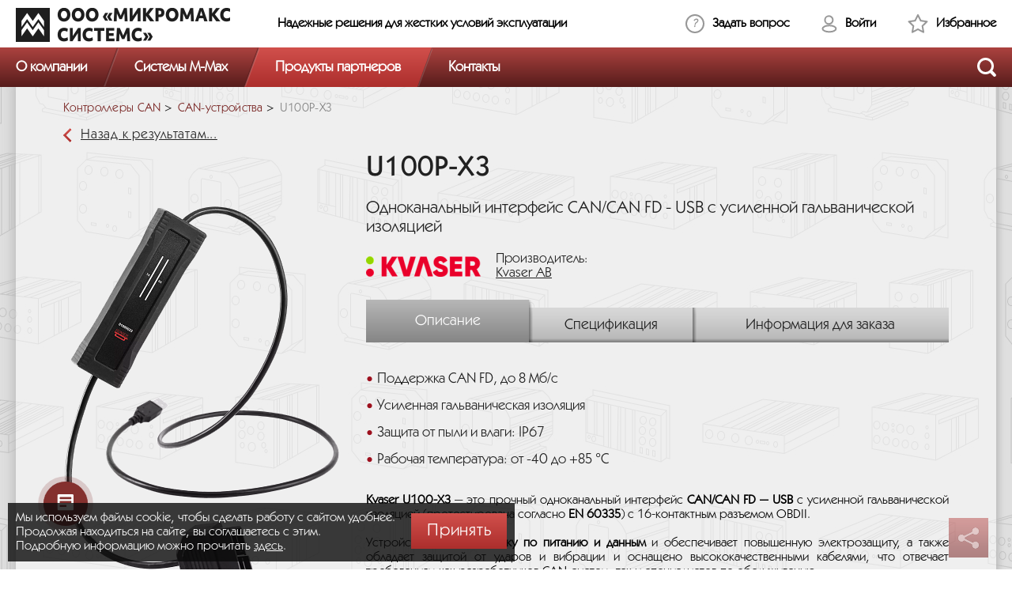

--- FILE ---
content_type: text/html; charset=UTF-8
request_url: http://www.micromax.ru/catalog/boards-components/can-controllers/san-unit/u100p-x3/
body_size: 15797
content:
    <!DOCTYPE html>
<html lang="ru">
    <head>
        <link rel="dns-prefetch" href="//mc.yandex.ru/">
                <!-- META -->
        <meta charset="UTF-8">
                <meta name="description" content="Одноканальный интерфейс CAN/CAN FD - USB с усиленной гальванической изоляцией" />
        <meta property="og:title" content='U100P-X3'>
        <meta property="og:url" content='https://www.micromax.ru/catalog/boards-components/can-controllers/san-unit/u100p-x3/'>
                        <!-- META END -->

        <!-- TITLE -->
        <title>
            U100P-X3        </title>
        <!-- TITLE END -->

        <!-- HEAD STRINGS -->
        <link href="/local/vendor/styles/normalize.css?159921439310699" type="text/css"  data-template-style="true"  rel="stylesheet" />
<link href="/local/vendor/styles/jquery.jscrollpane.css?15992143931466" type="text/css"  data-template-style="true"  rel="stylesheet" />
<link href="/local/templates/micromax/css/cusel.css?16138218854109" type="text/css"  data-template-style="true"  rel="stylesheet" />
<link href="/local/templates/micromax/css/banner2.css?174039002625471" type="text/css"  data-template-style="true"  rel="stylesheet" />
<link href="/local/templates/micromax/css/carousel.css?16138218854329" type="text/css"  data-template-style="true"  rel="stylesheet" />
<link href="/local/vendor/styles/jquery.fancybox.css?17310015618956" type="text/css"  data-template-style="true"  rel="stylesheet" />
<link href="/local/templates/micromax/css/filter.css?16138218869027" type="text/css"  data-template-style="true"  rel="stylesheet" />
<link href="/local/vendor/styles/selectize.css?159921439311465" type="text/css"  data-template-style="true"  rel="stylesheet" />
<link href="/local/components/prmedia/form/templates/.default/style.css?161382182536" type="text/css"  data-template-style="true"  rel="stylesheet" />
<link href="/local/components/prmedia/favorites.list/templates/.default/style.css?1613821822118" type="text/css"  data-template-style="true"  rel="stylesheet" />
<link href="/local/components/prmedia/share_link/templates/.default/style.css?16138218381041" type="text/css"  data-template-style="true"  rel="stylesheet" />
<link href="/local/templates/micromax/components/bitrix/system.auth.form/auth_in_header/style.css?1613821883242" type="text/css"  data-template-style="true"  rel="stylesheet" />
<link href="/local/components/prmedia/socservice.registration/templates/.default/style.css?1613821840847" type="text/css"  data-template-style="true"  rel="stylesheet" />
<link href="/local/components/prmedia/main.register/templates/.default/style.css?1613821829631" type="text/css"  data-template-style="true"  rel="stylesheet" />
<link href="/local/templates/micromax/styles.css?1758219966103567" type="text/css"  data-template-style="true"  rel="stylesheet" />
<link href="/local/templates/micromax/template_styles.css?161382193776" type="text/css"  data-template-style="true"  rel="stylesheet" />
<link href="/local/templates/micromax/css/mobile.css?175775461313955" type="text/css"  data-template-style="true"  rel="stylesheet" />
<script>if(!window.BX)window.BX={};if(!window.BX.message)window.BX.message=function(mess){if(typeof mess==='object'){for(let i in mess) {BX.message[i]=mess[i];} return true;}};</script>
<script>(window.BX||top.BX).message({"JS_CORE_LOADING":"Загрузка...","JS_CORE_NO_DATA":"- Нет данных -","JS_CORE_WINDOW_CLOSE":"Закрыть","JS_CORE_WINDOW_EXPAND":"Развернуть","JS_CORE_WINDOW_NARROW":"Свернуть в окно","JS_CORE_WINDOW_SAVE":"Сохранить","JS_CORE_WINDOW_CANCEL":"Отменить","JS_CORE_WINDOW_CONTINUE":"Продолжить","JS_CORE_H":"ч","JS_CORE_M":"м","JS_CORE_S":"с","JSADM_AI_HIDE_EXTRA":"Скрыть лишние","JSADM_AI_ALL_NOTIF":"Показать все","JSADM_AUTH_REQ":"Требуется авторизация!","JS_CORE_WINDOW_AUTH":"Войти","JS_CORE_IMAGE_FULL":"Полный размер"});</script>

<script src="/bitrix/js/main/core/core.min.js?1738935437225181"></script>

<script>BX.Runtime.registerExtension({"name":"main.core","namespace":"BX","loaded":true});</script>
<script>BX.setJSList(["\/bitrix\/js\/main\/core\/core_ajax.js","\/bitrix\/js\/main\/core\/core_promise.js","\/bitrix\/js\/main\/polyfill\/promise\/js\/promise.js","\/bitrix\/js\/main\/loadext\/loadext.js","\/bitrix\/js\/main\/loadext\/extension.js","\/bitrix\/js\/main\/polyfill\/promise\/js\/promise.js","\/bitrix\/js\/main\/polyfill\/find\/js\/find.js","\/bitrix\/js\/main\/polyfill\/includes\/js\/includes.js","\/bitrix\/js\/main\/polyfill\/matches\/js\/matches.js","\/bitrix\/js\/ui\/polyfill\/closest\/js\/closest.js","\/bitrix\/js\/main\/polyfill\/fill\/main.polyfill.fill.js","\/bitrix\/js\/main\/polyfill\/find\/js\/find.js","\/bitrix\/js\/main\/polyfill\/matches\/js\/matches.js","\/bitrix\/js\/main\/polyfill\/core\/dist\/polyfill.bundle.js","\/bitrix\/js\/main\/core\/core.js","\/bitrix\/js\/main\/polyfill\/intersectionobserver\/js\/intersectionobserver.js","\/bitrix\/js\/main\/lazyload\/dist\/lazyload.bundle.js","\/bitrix\/js\/main\/polyfill\/core\/dist\/polyfill.bundle.js","\/bitrix\/js\/main\/parambag\/dist\/parambag.bundle.js"]);
</script>
<script>(window.BX||top.BX).message({"LANGUAGE_ID":"ru","FORMAT_DATE":"DD.MM.YYYY","FORMAT_DATETIME":"DD.MM.YYYY HH:MI:SS","COOKIE_PREFIX":"MICROMAX","SERVER_TZ_OFFSET":"10800","UTF_MODE":"Y","SITE_ID":"s1","SITE_DIR":"\/","USER_ID":"","SERVER_TIME":1769032115,"USER_TZ_OFFSET":0,"USER_TZ_AUTO":"Y","bitrix_sessid":"9e344e9fe9f3aca5b4357e63025f7de9"});</script>


<meta property="og:image" content="https://www.micromax.ru/upload/iblock/6bc/product_73_30130_01271_4.png">
<meta property="og:description" content="Одноканальный интерфейс CAN/CAN FD - USB с усиленной гальванической изоляцией">



        <!-- HEAD STRINGS END -->

        <!-- HEAD SCRIPTS -->
        <script src="/local/vendor/scripts/jquery-1.11.1.min.js?159921439095791"></script>
<script src="/local/vendor/scripts/jquery-migrate-1.1.1.min.js?15992143907037"></script>
<script src="/local/vendor/scripts/jquery.cycle2.js?159921439022979"></script>
<script src="/local/vendor/scripts/jquery.easing.1.3.js?15992143918097"></script>
<script src="/local/vendor/scripts/modernizr.custom.min.js?15992143926820"></script>
<script src="/local/vendor/scripts/jquery.jtruncate.js?15992143911701"></script>
<script src="/local/vendor/scripts/cusel.js?159921439019529"></script>
<script src="/local/vendor/scripts/jquery.jscrollpane.min.js?159921439114153"></script>
<script src="/local/vendor/scripts/jquery.mousewheel.min.js?15992143911384"></script>
<script src="/local/templates/micromax/js/scroll.custom.js?1613821921817"></script>
<script src="/local/templates/micromax/js/banner.js?172537530312288"></script>
<script src="/local/vendor/scripts/jquery.jcarousel.min.js?159921439117494"></script>
<script src="/local/templates/micromax/js/carousel.js?17352119623136"></script>
<script src="/local/vendor/scripts/jquery.fancybox.pack.js?159921439123143"></script>
<script src="/local/vendor/scripts/jquery.scrollTo.min.js?15992143922706"></script>
<script src="/local/vendor/scripts/jquery.nav.js?15992143925138"></script>
<script src="/local/vendor/scripts/lazysizes.min.js?17253812097842"></script>
<script src="/local/templates/micromax/js/filter.js?16232381577975"></script>
<script src="/local/vendor/scripts/selectize.js?1599214392119131"></script>
<script src="/local/templates/micromax/js/media-queries.js?161382192014939"></script>
<script src="/local/vendor/scripts/jquery.mask.min.js?15992143914281"></script>
<script src="/local/templates/micromax/js/main.js?174859634338398"></script>
<script src="/local/vendor/scripts/jquery.validate.min.js?159921439221525"></script>
<script src="/local/templates/micromax/js/mobile.js?1728412450666"></script>
<script src="/local/vendor/scripts/jquery.form.js?159921439139236"></script>
<script src="/local/vendor/scripts/jquery.validate.min.js?159921439221525"></script>
<script src="/local/components/prmedia/form/handler.js?162452345212668"></script>
<script src="/local/components/prmedia/favorites.list/templates/.default/script.js?1613821822577"></script>
<script src="/local/components/prmedia/share_link/templates/.default/script.js?17309974542540"></script>
<script src="/local/components/prmedia/share_link/templates/.default/js/clipboard.min.js?161382183710917"></script>
<script src="/local/templates/micromax/components/bitrix/system.auth.form/auth_in_header/script.js?1613821883275"></script>
<script src="/local/components/prmedia/socservice.registration/templates/.default/script.js?16138218403212"></script>
<script src="/local/components/prmedia/main.register/templates/.default/script.js?16138218281350"></script>
<script src="/local/components/prmedia/catalog/templates/.default/bitrix/catalog.element/mm/script.js?1613821816970"></script>
<script src="/local/templates/micromax/components/prmedia/recommend.list/.default/script.js?16138218853388"></script>

        <!-- HEAD SCRIPTS END -->

                <!--[if lt IE 9]>
        <link href="/local/templates/micromax/css/stylesie.css" style="text/css" rel="stylesheet"/>
        <script src="/local/vendor/scripts/html5.js"></script>
        <![endif]-->

        <!--[if IE 7]>
        <link href="/local/templates/micromax/css/ie7.css" style="text/css" rel="stylesheet"/>
        <![endif]-->

        <!--[if gte IE 9]>
        <style type="text/css">
            .gradient {
                filter: none;
            }
        </style>
        <![endif]-->
        
        
        
        <!-- Yandex.Metrika counter -->
<script type="text/javascript" >
   (function(m,e,t,r,i,k,a){m[i]=m[i]||function(){(m[i].a=m[i].a||[]).push(arguments)};
   m[i].l=1*new Date();
   for (var j = 0; j < document.scripts.length; j++) {if (document.scripts[j].src === r) { return; }}
   k=e.createElement(t),a=e.getElementsByTagName(t)[0],k.async=1,k.src=r,a.parentNode.insertBefore(k,a)})
   (window, document, "script", "https://mc.yandex.ru/metrika/tag.js", "ym");

   ym(98788768, "init", {
        clickmap:true,
        trackLinks:true,
        accurateTrackBounce:true,
        webvisor:true,
        trackHash:true
   });
</script>
<noscript><div><img src="https://mc.yandex.ru/watch/98788768" style="position:absolute; left:-9999px;" alt="" /></div></noscript>
<!-- /Yandex.Metrika counter -->                        
        
<link rel="apple-touch-icon" sizes="180x180" href="/apple-touch-icon.png">
<!--    <link rel="icon" type="image/png" sizes="32x32" href="/favicon-32x32.png">-->
    <link rel="icon" type="image/png" sizes="194x194" href="/safari-pinned-tab.svg?2">
    <link rel="icon" type="image/png" sizes="192x192" href="/android-chrome-192x192.png">
    <link rel="icon" type="image/png" sizes="16x16" href="/favicon-16x16.png">
    <link rel="manifest" href="/site.webmanifest">
    <link rel="mask-icon" href="/safari-pinned-tab.svg?1" color="#972440">
    <meta name="apple-mobile-web-app-title" content="MICROMAX.RU">
    <meta name="application-name" content="MICROMAX.RU">
    <meta name="msapplication-TileColor" content="#972440">
    <meta name="theme-color" content="#ffffff">
    
    <link href="/safari-pinned-tab.svg?2" rel="shortcut icon" type="image/svg+xml" />
                
    <meta name="viewport" content="width=device-width, initial-scale=1, user-scalable=no">
    </head>

<body>


         
        
           
<div
    class="container ">
    <div class="page-wrapper page-onepagescroll">
    <div class="under-header"></div>
    <header class="page-header pie-fix">
        <div class="page-header__top">
            <div class="wrapper">
                                <a href="/" title="МикроМакс" class="page-header__logo"></a>

                <div class="page-header__slogan">Надежные решения <span>для жестких условий эксплуатации</span></div>
                
                <div class="user page-header__user">
                    <button class="user__question js-show-form" data-form-id="1" data-hash="askQuestionForm" data-site-dir="/">
  Задать вопрос</button>

<script>
    $().ready(function () {
        var pageHash = window.location.hash;
        if (pageHash.length > 0) {
            pageHash = pageHash.substr(1);
            $('.js-show-form').each(function () {
                if($(this).data('hash') == pageHash) {
                    $(this).trigger('click');
                }
            });
        }
    });
</script>
                                            <button class="user__cabinet" id="showLogin">Войти</button>
                                        <div class="user__fav" id="user_fav_container">
                        
<a href="/personal/favorites/" title="Избранное" class="user__favorite">
    Избранное</a>
                    </div>
                </div>
                
                <div class="header__burger collapsed" section-name="" menu-collapsed="false"><div class="header__burger-cl _is-md"></div><div class="header__burger-cl _is-td"></div><div class="b b-top"></div><div class="b b-middle"></div><div class="b b-bottom"></div></div>
                            </div>
        </div>

        <div class="page-header__bottom">
            <div class="wrapper">
                <ul class="top-menu clearfix">
                        
                    <li class=" top-menu__parent">
            <a title="О компании" class="top-menu__link">
                <span>О компании</span>
            </a>

            <ul class="top-menu-dropdown top-menu-dropdown--first">                    </li>
        
                                        <li>
                <a href="/about/" title="О компании" >
                    О компании                </a>
            </li>
        
                                        <li>
                <a href="/about/#patents" title="Патенты" >
                    Патенты                </a>
            </li>
        
                                        <li>
                <a href="/about/vacancies/" title="Вакансии" >
                    Вакансии                </a>
            </li>
        
                                        <li>
                <a href="/about/news/" title="Новости" >
                    Новости                </a>
            </li>
        
                                        <li>
                <a href="/about/articles/" title="Статьи" >
                    Статьи                </a>
            </li>
        
                                        <li>
                <a href="/about/vendors/" title="Производители" >
                    Производители                </a>
            </li>
        
                            
            </ul>        <li class=" top-menu__parent">
            <a title="Системы M-Max" class="top-menu__link">
                <span>Системы M-Max</span>
            </a>

                                        <ul class="top-menu-dropdown">
                    <li>
                        <a href="/steps/">Построй свой M-Max</a>
                    </li>
                    <li>
                        <a href="/catalog/systems-blocks/heavy-duty-computers/protected-system/m-max-pd-2/">M-Max PD 2</a>
                    </li>
                    <li>
                        <a href="/catalog/systems-blocks/heavy-duty-computers/protected-system/m-max-pd-7/">M-Max PD 7</a>
                    </li>
                    <li>
                        <a href="/catalog/systems-blocks/heavy-duty-computers/protected-system/m-max-vt/">M-Max VT</a>
                    </li>
                    <li>
                        <a href="/catalog/systems-blocks/heavy-duty-computers/protected-system/m-max-atr/">M-Max ATR</a>
                    </li>
                    <li>
                        <a href="/catalog/systems-blocks/heavy-duty-computers/protected-system/m-max-hr-1u/"> M-Max HR 1U</a>
                    </li>
                    <li>
                        <a href="/catalog/systems-blocks/heavy-duty-computers/protected-system/m-max-hr-3u/"> M-Max HR 3U</a>
                    </li>
                    <li>
                        <a href="/catalog/systems-blocks/heavy-duty-computers/protected-system/m-max-vi/">M-Max VI</a>
                    </li>
                    <li>
                        <a href="/catalog/cases/">Корпуса и шасси</a>
                    </li>
                    <li>
                        <a href="/catalog/?filter=Y&vendor=173+3743">Готовые решения</a>
                    </li>
                </ul>
                    </li>
        
                            
                    <li class="active ">
            <a href="//www.micromax.ru/catalog/?filter=Y&vendor=157+161+162+164+165+169+170+171+178+180+181+185+186+187+188+190+191+2919+3551+3552+3809+3838+3873+4106" title="Продукты партнеров" class="top-menu__link">
                <span>Продукты партнеров</span>
            </a>

                                </li>
        
                            
                    <li class=" last ">
            <a href="/contacts/" title="Контакты" class="top-menu__link">
                <span>Контакты</span>
            </a>

                                </li>
        
            </ul>
                <button id="showSearch" class="btn-search" aria-label="Открыть поиск"></button>

                <form id="topSearch" class="search-field" method="get" action="/search/index.php">
    <ul class="search-custom">
        <li>
            <div class="menu-link"></div>
        </li>
        <li class="active no-hover">
            <div class="menu-link menu-search">
                <span>
                                        <input type="text" name="s" class="search-text" placeholder="Найти..." >
                                        <input type="submit" value="" id="headSbmBtn">

                </span>
            </div>
        </li>
        <li>
            <div id="closeSearch" class="menu-link">
                <span><img src="/local/templates/micromax/images/close-search.png" alt=""></span>
            </div>
        </li>
    </ul>
</form>
            </div>
        </div>
    </header>
    <div class="wrapper">
        <section class="transparent-shadow--pad60 no-pad-top sides pie-rel marg-bot50">
            <nav><ul class="breadcrumbs"><li><a href="/catalog/boards-components/can-controllers/" title="Контроллеры CAN">Контроллеры CAN</a></li><li><a href="/catalog/boards-components/can-controllers/san-unit/" title="СAN-устройства">СAN-устройства</a></li><li><a title="" class="active">U100P-X3</a></li></ul></nav>            
            <a href="/" title="Назад к результатам..." class="article-back ">Назад к результатам...</a>
    
            
            
<script>
    function setCookie(name, value, options) {
        options = options || {};

        var expires = options.expires;

        if (typeof expires == "number" && expires) {
            var d = new Date();
            d.setTime(d.getTime() + expires * 1000);
            expires = options.expires = d;
        }
        if (expires && expires.toUTCString) {
            options.expires = expires.toUTCString();
        }

        value = encodeURIComponent(value);

        var updatedCookie = name + "=" + value;

        for (var propName in options) {
            updatedCookie += "; " + propName;
            var propValue = options[propName];
            if (propValue !== true) {
                updatedCookie += "=" + propValue;
            }
        }

        document.cookie = updatedCookie;
    }
</script>
                <script>
            $(document).ready(function () {
                $('.file-name.pdf').click(function () {
                    var obj = {
                        expires: 9999999,
                        path: '/'
                    };
                    setCookie('download_file_id', '11930', obj);
                });
            });
        </script>
    <aside class="left-info flLeft">
    
    
            <div class="gallery-wrapper clearfix">
            <div id="imgGallery"
                 data-cycle-pager=".cycle-pager" >

                                    <a href="/upload/iblock/6bc/product_73_30130_01271_4.png" title="U100P-X3" rel="fancy"
                       data-fancy="Y">
                        <img src="/upload/resize_cache/iblock/6bc/350_51085_1/product_73_30130_01271_4.png" alt="U100P-X3"
                             data-thumb=""
                             style="height: 493"/>
                    </a>
                
            </div>

        </div>

        <div class="cycle-pager">
                    </div>
        <div class="button-box ">
                    <div class="btn-howto">
                <a href="/catalog/systems-blocks/chassis-platforms/protected/kak-zakazat-sistemu-m-max/">Как заказать систему М-Мах</a>
            </div>
                <div class="btn-question gradient js-show-form" data-form-id="4" data-site-dir="/"
             data-product-name="U100P-X3" data-product-id="4038"
             data-product-vendor="Kvaser AB">
            <span>Запрос</span></div>
        <div class="btn-fav gradient add-to-favorites" data-favitemid="4038"
             data-siteid="/" data-iscatalogdet="Y"><span
                    id="to_favorites_text" >В избранное</span><span
                    id="in_favorites_text" style="display: none">В избранном</span>
        </div>
        <div class="clear"></div>

                    <div class="download-file clearfix">
                <a href="/download.php?ID=11930&PID=4038"
                   title="Спецификация<br>Kvaser U100-X3<br>(на английском языке)">
                    <span class="file-name pdf">Спецификация<br>Kvaser U100-X3<br>(на английском языке)</span>
                </a>
                <span>510.98 КБ</span>
            </div>
            </div>
</aside>

<div class="right-info flRight">
    <h1 class="h1">U100P-X3</h1>

    <div class="detail-ltl">Одноканальный интерфейс CAN/CAN FD - USB с усиленной гальванической изоляцией</div>
    <div class="detail-producer">
        <a data-vendor-id="170" href="/about/vendors/kvaser/"
           title="Kvaser AB"><img
                    src="/upload/resize_cache/iblock/83b/tmqd2a0pi498rc5pgxfc16gzueu2xvhn/145_60_1/Kvaser_logo_positive_RGB_220_39.png"
                    alt="Kvaser AB"></a>
        <span>Производитель:<br>
            <a href="/about/vendors/kvaser/"
               title="Kvaser AB">Kvaser AB</a></span>
            </div>
    <div class="tab-box">
        <ul class="tabs plus more3">
                                        <li class="gradient current"><span>Описание</span>
                </li>                        <li class="gradient ">
                <span>Спецификация</span></li>                        <li class="gradient ">
                <span>Информация для заказа</span></li>        </ul>
                            <div class="box visible">
                <div class="tab-txt">
                    <div class="div-status">                        <div class="text-status"></div>
                    </div>
                    <div style="clear:both"></div>
                    <ul class="list-red">
	<li>Поддержка CAN FD, до 8 Мб/с</li>
	<li>Усиленная гальваническая изоляция</li>
	<li>Защита от пыли и влаги: IP67</li>
	<li>Рабочая температура: от -40 до +85 °C</li>
</ul>                    <p style="text-align: justify;">
 <b>Kvaser U100-X3</b>&nbsp;— это прочный одноканальный интерфейс <b>CAN/CAN FD&nbsp;— USB</b> с&nbsp;усиленной гальванической изоляцией (протестирована согласно <b>EN&nbsp;60335</b>) с&nbsp;16-контактным разъемом OBDII.<br>
 <br>
	 Устройство <b>имеет развязку по&nbsp;питанию и&nbsp;данным</b> и&nbsp;обеспечивает повышенную электрозащиту, а&nbsp;также обладает защитой от&nbsp;ударов и&nbsp;вибрации и&nbsp;оснащено высококачественными кабелями, что отвечает требованиям как разработчиков CAN-систем, так и&nbsp;специалистов по&nbsp;обслуживанию.<br>
 <br>
	 Kvaser U100 отличается выдающимися качествами, которые включают интеллектуальную систему светодиодной индикации отображающую статус шины данных и&nbsp;кадры ошибок, передовую <b>защиту от&nbsp;пыли и&nbsp;влаги IP67</b>, и&nbsp;инновационную систему коммутации.<br>
 <br>
	 Устройство полностью совместимо с&nbsp;J1939, CANopen, NMEA 2000<sup class="reg">®</sup> и&nbsp;DeviceNet, и&nbsp;подходит <b>для использования в&nbsp;защищенных приложениях</b> морского и&nbsp;наземного транспорта и&nbsp;промышленности, в&nbsp;том числе работающих с&nbsp;высоким напряжением, включая электрические транспортные средства.<br>
 <br>
	 Устройство <b>Kvaser U100</b> также доступно с&nbsp;разъемами J1939-13 Type II, M12 или 9-контактным D-SUB.
</p>                    <p style="text-align: justify;">
	<b>Kvaser U100P-X3</b>&nbsp;— это прочный одноканальный интерфейс <b>CAN/CAN FD&nbsp;— USB</b> с&nbsp;усиленной гальванической изоляцией (протестирована согласно <b>EN&nbsp;60335</b>) что напрямую отвечает потребностям развивающегося рынка автомобильных разработок.<br>
 <br>
	 Устройство полностью совместимо с&nbsp;J1939, CANopen, NMEA 2000<sup class="reg">®</sup> и&nbsp;DeviceNet, и&nbsp;является первым в&nbsp;новой линейке интерфейсов, которое также подходит для использования <b>в&nbsp;защищенных приложениях</b> морского и&nbsp;наземного транспорта и&nbsp;промышленности.<br>
 <br>
	 Устройство <b>Kvaser U100P</b> также доступно с&nbsp;разъемами J1939, M12 или 9-контактным D-SUB.
</p>
                </div>

                <div class="tab-more">
                    <ul class="tabs">
                        <li style="display: none" class="gradient current"><span
                                    class="hide-more-text">Свернуть</span></li>
                    </ul>
                </div>
            </div>
                                        <div class="box ">
                <div class="tab-txt">
                    <table class="textcontent">
<tbody>
<tr>
	<td colspan="2">
		Технические характеристики
	</td>
</tr>
<tr>
	<td>
		Каналы
	</td>
	<td>
		1
	</td>
</tr>
<tr>
	<td>
		Пропускная способность CAN
	</td>
	<td>
		От 10 Кб/с до 1 Мб/с
	</td>
</tr>
<tr>
	<td>
		Пропускная способность CAN FD
	</td>
	<td>
		До 8 Мб/с
	</td>
</tr>
<tr>
	<td>
		Прием сообщений
	</td>
	<td>
		20000 сообщений в секунду
	</td>
</tr>
<tr>
	<td>
		Передача сообщений
	</td>
	<td>
		20000 сообщений в секунду
	</td>
</tr>
<tr>
	<td>
		Временное разрешение
	</td>
	<td>
		1 мкс
	</td>
</tr>
<tr>
	<td>
		Обнаружение кадра ошибки
	</td>
	<td>
		Есть
	</td>
</tr>
<tr>
	<td>
		Создание кадра ошибки
	</td>
	<td>
		Есть
	</td>
</tr>
<tr>
	<td>
		MagiSync
	</td>
	<td>
		Есть
	</td>
</tr>
<tr>
	<td>
		Silent Mode
	</td>
	<td>
		Есть
	</td>
</tr>
<tr>
	<td>
		Потребление тока
	</td>
	<td>
		250 мА стандартно
	</td>
</tr>
<tr>
	<td>
		Трансиверы CAN
	</td>
	<td>
		ADM3055E
	</td>
</tr>
<tr>
	<td>
		Интерфейс
	</td>
	<td>
		USB
	</td>
</tr>
<tr>
	<td>
		Разъемы
	</td>
	<td>
		OBD-II /J1962
	</td>
</tr>
<tr>
	<td>
		Гальваническая изоляция
	</td>
	<td>
		Усиленная гальваническая изоляция (протестирована согласно EN 60335-1:2012 параграф 13, 5000 В переменного тока rms в течение 60 с)
	</td>
</tr>
<tr>
	<td>
		Операционные системы
	</td>
	<td>
		Linux, Win 7, Win 10, Win 8
	</td>
</tr>
<tr>
	<td>
		Материал
	</td>
	<td>
		Пластик PA6, усиленный стекловолокном и термопластичным эластомером
	</td>
</tr>
<tr>
	<td>
		Размеры
	</td>
	<td>
		38 x 128 x 26 мм
	</td>
</tr>
<tr>
	<td>
		Вес
	</td>
	<td>
		185 г
	</td>
</tr>
<tr>
	<th colspan="2">
		<br>
		Условия эксплуатации и хранения<br>
		<br>
	</th>
</tr>
<tr>
	<td>
		Рабочая температура
	</td>
	<td>
		-40 to +85°C
	</td>
</tr>
<tr>
	<td>
		Защита от пыли и влаги
	</td>
	<td>
		IP67
	</td>
</tr>
<tr>
	<td>
		Сертификация
	</td>
	<td>
		CE, RoHS
	</td>
</tr>
</tbody>
</table>                </div>
                <div class="tab-more">
                    <ul class="tabs">
                        <li style="display: none" class="gradient current"><span
                                    class="hide-more-text">Свернуть</span></li>
                    </ul>
                </div>
            </div>
                                        <div class="box ">
                <div class="tab-txt">

                    <table class="textcontent">
<tbody>
<tr>
	<td>
		Артикул
	</td>
	<td>
		Описание
	</td>
</tr>
<tr>
	<td>
		73-30130-01271-4
	</td>
	<td>
		Kvaser U100P-X3
	</td>
</tr>
</tbody>
</table>                </div>
                <div class="tab-more">
                    <ul class="tabs">
                        <li style="display: none" class="gradient current"><span
                                    class="hide-more-text">Свернуть</span></li>
                    </ul>
                </div>
            </div>
                        </div>
</div>

<div class="clear"></div>

    <script>
        $(function () {
            $('.add-to-favorites').removeClass('active');
            $('#to_favorites_text').show();
            $('#in_favorites_text').hide();
        });
    </script>
            </section>
        <!-- /transparent-shadow -->
    </div>


</div><!-- /page-wrapper -->
</div><!-- /container -->
<div class="share_block lang_ru"></div>
<input type="hidden" id="link_to_shared" value="">
<footer class="page-footer">
    <div class="wrapper">
        <div class="page-footer__copy">
            &copy; 2026                            ООО «МИКРОМАКС СИСТЕМС»
                        <ul>
                <li><a href="/sitemap/" title="">Карта сайта</a></li>
                <li>/</li>
                <li><a href="/proclaiming/" title="">Правила пользования сайтом</a></li>
            </ul>
            <div><a href="/policy/">Политика конфиденциальности</a></div>
        </div>
        <div class="page-footer__contacts">
            Москва, <a href="callto://+74952758336">+7 (495) 275-83-36</a><br><br>
            <div class="show-error"><a data-hash="show_error" data-form-id="8" href="#"
                                       class="js-show-form show-error-form">Сообщить об ошибке (Ctrl + Enter)</a></div>
        </div>
        <!--noindex-->
                   <!-- <a style="background-image:url(/local/templates/micromax/images/bg-fb-en.png)"
               href="https://www.facebook.com/micromax.systems" title="" rel="nofollow" target="_blank"
               class="page-footer__fb"></a> -->
        
        <!--/noindex-->
        <div class="page-footer__prmedia">
            Сайт разработан:<br>
            <!--noindex-->
                            <a href="https://www.progressivemedia.ru/?utm_source=micromax.ru&utm_medium=working_projects&utm_campaign=constant"
                   target="_blank" rel="nofollow" title="Progressive Media">Progressive Media</a>
                        <!--/noindex-->
        </div>
    </div>
</footer>
    <div class="pop" id="popLogin">
        <div class="pop-head gradient">
            <span id="showLogTab">Вход</span>&nbsp;/&nbsp;<span class="tab-link"
                                                                                         id="showRegTab">Регистрация</span>
        </div>
        <div id="logTab" class="pop-body clearfix">
            <script>
$(document).ready(function() {
	$("#system_auth_form").validate({
		rules: {
			USER_LOGIN: {//email
					required: true,
					email: true
			},
			USER_PASSWORD: "required",
		},

		messages: {
						USER_LOGIN: {
			  required: "укажите почту",
			  email: "введите корректную почту"
			},
			USER_PASSWORD: "введите пароль",
					},

		submitHandler: function(form) {
			var form = $("#system_auth_form");
			var formsPreloader = $('#logTab').closest('.pop').find('.loader-pane');
			var params = form.serialize();
			var subscr = $('input[name="USER_SUBSCRIBE"]');

			params += '&login=yes&ajax=y';

			$.ajax({
				url: '/.ajax/auth.php',
				async: true,
				type: 'POST',
				dataType: 'json',
				data: params,
				beforeSend: function() {
					formsPreloader.show();
				},
				success: function (data) {
					if (data.type == 'ok')
					{
					    var reloadLocation = window.location.toString();
					    reloadLocation = reloadLocation.replace('download=deny', '');

						$('.fancybox-close').trigger('click');

						if(subscr.prop("checked")) {
                            $.fancybox.open("#subscribeSuccess", {
                                padding: 0,
                                fitToView: false,
                                scrollOutside: true,
                                fixed: false,
                                autoCenter: false,
                                helpers: {
                                    overlay: {
                                        locked: false
                                    }
                                },
                                afterClose: function () {
                                    window.location = reloadLocation;
                                }
                            });

                            setTimeout(function () {
                                window.location = reloadLocation;
                            }, 5000);
                        }
                        else {
                            window.location = reloadLocation;
                        }
						// form.submit();
					}
					else if (data.type == 'error')
					{
						form.find('input[type=text], input[type=password]').addClass('error-field');
						$('.js-error-msg').html(data.message).slideDown();
						formsPreloader.hide();
					}
				},
				complete: function() {


				}
			});

		}
	});

    $(document).on('click', '.reg-submit-auth', function(e){
        var form = $("#system_auth_form");
        var formsPreloader = $('#popLogin').find('.loader-pane');
        var params = form.serialize();
        var sitedir;
		var mail = $('#userLogin').val();
        if($('html').hasClass('en')){
            sitedir = '/';
        }
        else sitedir = '/';
        $.ajax({
            url:  sitedir +'.ajax/send-again.php',
            async: true,
            type: 'POST',
            dataType: 'json',
            data: params,
            beforeSend: function() {
                formsPreloader.show();
            },
            success: function (data) {
				var test = 'Мы отправили на #EMAIL# письмо со ссылкой для подтверждения регистрации.<br>Если письмо не приходит, проверьте папку "Спам".';
				var message = test.replace('#EMAIL#',mail);
                $('#regTab').html('<p id="reg-mess" style="font-size: 18px; text-align: center;">'+message+'</p>');
                $('#logTab').html('<p id="reg-mess" style="font-size: 18px; text-align: center;">'+message+'</p>');
            },
            complete: function() {
                formsPreloader.hide();
                return true;
            }
        });
    });
});
</script>


    
    <form id="system_auth_form" name="system_auth_form6zOYVN" method="post" target="_top" action="/catalog/boards-components/can-controllers/san-unit/u100p-x3/?login=yes&amp;PAGEN_1=1">
            <input type="hidden" name="backurl" value="/catalog/boards-components/can-controllers/san-unit/u100p-x3/?PAGEN_1=1" />
                <input type="hidden" name="AUTH_FORM" value="Y" />
        <input type="hidden" name="TYPE" value="AUTH" />

        <table class="form-table">
            <tbody>
            	        <tr>
            <td>
                <label class="form-lbl">Войти через социальные сети:</label>
            </td>
            <td>
                <div class="clearfix">
                                        <a class="social-icon vk" href="/auth/register/?socservice=vkontakte" data-width="810" data-height="435" title="Войти через Вконтакте"></a>                     <a class="social-icon ok" href="/auth/register/?socservice=odnoklassniki" data-width="710" data-height="345" title="Войти через Одноклассники"></a>                    <a class="social-icon ya" href="/auth/register/?socservice=yandex" data-width="520" data-height="460" title="Войти через Яндекс"></a>                                    </div>
            </td>
        </tr>

                <tr>
                <td>
                    <label class="form-lbl required" for="userLogin">Электронная почта:</label>
                    <input type="text" name="USER_LOGIN" id="userLogin" class="form-txt field-req" value="">
                    <div class="error-msg">укажите почту</div>
                    <div class="js-error-msg"></div>
                </td>
                <td>
                    <label class="form-lbl required" for="userPass">Пароль:</label>
                    <input type="password" id="userPass" class="form-txt field-req" name="USER_PASSWORD" maxlength="50">
                    <div class="error-msg">введите пароль</div>
                </td>
            </tr>
            <tr>
                <td class="no-pad-bot">
                    <div class="check margin-bot">
                        <label class="check-lbl">Подписаться на наши новости</label>
                        <input type="checkbox" name="USER_SUBSCRIBE" value="Y">
                    </div>
                    <div class="check">
                        <label class="check-lbl">Запомнить</label>
                        <input type="checkbox" name="USER_REMEMBER" value="Y">
                    </div>
                </td>
                <td class="no-pad-bot">
                    <noindex><a class="pop-forget" href="/personal/forgot-pass/?forgot_password=yes&amp;backurl=%2Fcatalog%2Fboards-components%2Fcan-controllers%2Fsan-unit%2Fu100p-x3%2F%3FPAGEN_1%3D1" rel="nofollow">Забыли пароль?</a></noindex>
                    <input type="submit" name="Login" value="Войти" class="btn-sbm flRight js-auth">
                </td>
            </tr>
            </tbody>
        </table>
    </form>

        </div>
        <div id="regTab" class="pop-body clearfix">
            
<script>
$(document).ready(function() {

	$("#system_register_form").validate({
		rules: {
			'REGISTER[NAME]': {
				required: true
			},
			'REGISTER[LAST_NAME]': {
				required: true
			},
			'REGISTER[WORK_COMPANY]': {
				required: true
			},
			'REGISTER[EMAIL]':{
					required: true,
					email: true
			},
			'REGISTER[PASSWORD]':{
				required: true,
				minlength: true
			},
			'REGISTER[CONFIRM_PASSWORD]':{
				equalTo: "#userPassReg",
				required: true
			},
			captcha_word:{
				required: true,
			}
		},

		messages: {
						'REGISTER[NAME]': {
				required: "введите имя"
			},
			'REGISTER[LAST_NAME]': "введите фамилию",
			'REGISTER[WORK_COMPANY]': "введите организацию",
			'REGISTER[EMAIL]': {
				required: "укажите почту",
				email: "введите корректную почту"
			},
			'REGISTER[PASSWORD]': {
				required: "придумайте пароль",
				minlength: "минимальная длина пароля 6 символов"
			},
			'REGISTER[CONFIRM_PASSWORD]': {
				required: "повторите пароль",
				equalTo: "пароли не совпадают"
			},
			captcha_word:{
				required: "введите символы"
			}
					},

		submitHandler: function(form) {
			var resend = $('#resend-sub').val();

			var email = $('#userMailReg').val();
			var form = $("#system_register_form");
            var formsPreloader = $('#popLogin').find('.loader-pane');
            var params = form.serialize();
            params += '&register_submit_button=y&ajax=y';
			if(resend == 'Y'){
				 params += '&resend=y';
			}
				$.ajax({
					url:  '/.ajax/register.php',
					async: true,
					type: 'POST',
					dataType: 'json',
					data: params,
					beforeSend: function() {
						formsPreloader.show();
					},
					success: function (data) {
						$('#regTab').html(data.HTML);
                        const scriptElement = document.createElement('script');
                        scriptElement.src = 'https://smartcaptcha.yandexcloud.net/captcha.js';
                        document.body.appendChild(scriptElement);
						if (typeof setSubmitNameForPolicyText === 'function') {
							setSubmitNameForPolicyText();
						}
					},
					complete: function() {
						formsPreloader.hide();
						// $('#regTab').html(reg_form);
						return true;
					}
				});
			return false;

		}
	});

	$(document).on('click', '.reg-submit', function(e){
        var num = parseInt($('.num_corrector').val());

        $('.num_corrector').val(num+1);
		var form = $("#system_register_form");
		var formsPreloader = $('#popLogin').find('.loader-pane');
		var params = form.serialize();
		var mail = $('#userMailReg').val();
		var sitedir;
		if($('html').hasClass('en')){
			sitedir = '/';
		}
		else sitedir = '/';
		$.ajax({
			url:  sitedir +'.ajax/send-again.php?num='+num,
			async: true,
			type: 'POST',
			dataType: 'json',
			data: params,
			beforeSend: function() {
				formsPreloader.show();
			},
			success: function (data) {
				var test = 'Мы отправили на #EMAIL# письмо со ссылкой для подтверждения регистрации.<br>Если письмо не приходит, проверьте папку "Спам".';
				var message = test.replace('#EMAIL#',mail);
				$('#regTab').html('<p id="reg-mess" style="font-size: 18px; text-align: center;">'+message+' </p>');
                $('#logTab').html('<p id="reg-mess" style="font-size: 18px; text-align: center;">'+message+' </p>');
			},
			complete: function() {
				formsPreloader.hide();
				return true;
			}
		});
	});

    $(document).on('keypress', '#userName, #userFamily', function(e) {
        if (!/[a-zA-Zа-яА-ЯёЁ]/.test(e.key)) {
            return false;
        }
    });

    $(document).on('change, paste', '#userName, #userFamily', function(e) {
        var _this = $(this);

        setTimeout(function() {
            _this.val(_this.val().replaceAll(/[^a-zA-Zа-яА-ЯёЁ]/g, ''));
        }, 100);
    });
    
   });
</script>

    
    <input type="hidden" class="num_corrector" value="1">
    <form id="system_register_form" method="post" action="/catalog/boards-components/can-controllers/san-unit/u100p-x3/" data-test name="regform" enctype="multipart/form-data">
        
        <table class="form-table">
            <tbody>
            	        <tr>
            <td>
                <label class="form-lbl">Войти через социальные сети:</label>
            </td>
            <td>
                <div class="clearfix">
                                        <a class="social-icon vk" href="/auth/register/?socservice=vkontakte" data-width="810" data-height="435" title="Войти через Вконтакте"></a>                     <a class="social-icon ok" href="/auth/register/?socservice=odnoklassniki" data-width="710" data-height="345" title="Войти через Одноклассники"></a>                    <a class="social-icon ya" href="/auth/register/?socservice=yandex" data-width="520" data-height="460" title="Войти через Яндекс"></a>                                    </div>
            </td>
        </tr>

                            <tr>
                <td>
                    <label class="form-lbl required" for="userName">Имя:</label>
                    <input type="text"
                           id="userName"
                           name="REGISTER[NAME]"
                           maxlength="20"
                           class="form-txt field-req "
                           value="">

					                </td>
                <td>
                    <label class="form-lbl required" for="userFamily">Фамилия:</label>
                    <input type="text"
                           id="userFamily"
                           name="REGISTER[LAST_NAME]"
                           maxlength="20"
                           class="form-txt field-req "
                           value="">

					                </td>
            </tr>
            <tr>
                <td>
                    <label class="form-lbl required" for="userMailReg">Электронная почта:</label>
                    <input type="text" id="userMailReg" name="REGISTER[EMAIL]" class="form-txt field-req " value="">
					                </td>
                <td>
					<label class="form-lbl required" id="UserCompanyReg" for="UserCompanyReg">Организация:</label>
					<input type="text" name="REGISTER[WORK_COMPANY]" class="form-txt field-req " value="">
					                </td>
            </tr>
            <tr>
                <td>
                    <label class="form-lbl required" for="userPassReg">Пароль:</label>
                    <input value="" type="password" id="userPassReg" name="REGISTER[PASSWORD]" autocomplete="off" class="form-txt field-req ">
					                </td>
                <td>
                    <label class="form-lbl required" for="userRePass">Подтверждение пароля:</label>
                    <input value="" type="password" id="userRePass" name="REGISTER[CONFIRM_PASSWORD]" autocomplete="off" class="form-txt field-req ">
					                </td>
            </tr>
                                                    <input type="hidden" name="REGISTER[SUBSCRIBE]" value="1">
                        </tbody>
        </table>
        <div 
          style="max-height: 100px;padding-bottom: 20px;"
          id="captcha-container"
          class="smart-captcha"
          data-sitekey="ysc1_Bq8enU4VaKdhbh1IkKZO6CRLbblKT82lA5i7Vza3ca3e56d3"
        ></div>
        <input type="submit"
               name="register_submit_button"
               value="Зарегистрироваться"
               data-callback='onSubmit'
               data-action='submit'
               class="btn-sbm wide flRight js-register g-recaptcha">
                <span class="info-message form-policy-text">
            Нажимая кнопку «#SUBMIT_NAME», Вы принимаете условия <a target="_blank" href="/policy/">Политики конфиденциальности</a>, а также соглашаетесь получать периодическую информационную рассылку от компании  ООО «МИКРОМАКС СИСТЕМС».
Возможность отказаться от рассылки предоставлена в каждом из таких писем. Периодичность регулярных рассылок - 1 раз в 2 недели.
        </span>
            </form>
    <script>
        function onSubmit(token) {
            $("#system_register_form").submit();
        }
    </script>

        </div>
        <div class="loader-pane">
            <div class="loader">
                <img src="/local/templates/micromax/images/loader.gif" alt=""><span >Отправляем данные...</span>
            </div>
        </div>
    </div>

<div class="pop" id="requests">
    <div class="pop-content"></div>
    <div class="loader-pane">
        <div class="loader">
            <img src="/local/templates/micromax/images/loader.gif" alt=""><span></span>
        </div>
    </div>
</div>

<div class="pop" id="popSubscribe">
    <div class="pop-head gradient">Подписаться на рассылку</div>
    <div class="pop-body clearfix">
        <form class="form-validate">
            <table class="form-table">
                <tbody>
                <tr>
                    <td>
                        <label class="form-lbl required" for="userSubscr">Ваша электронная почта:</label>
                        <input type="email" id="userSubscr" name="SUBSCRIBE_EMAIL" class="form-txt subscr field-req"
                               value="">

                        <div class="error-msg" id="error_message_text">укажите как с вами связаться</div>

                        <div id="resId"><a class="resend btn-sbm subscr-submit">Отправить письмо повторно</a><input
                                id="resend" type="hidden" name="RESEND" /></div>

                    </td>
                    <td style="vertical-align: top">
                        <input type="submit" value="Подписаться" id="subscribe_news"
                               data-sitedir="/" class="btn-sbm subscr-submit" onclick="return false"
                               style="margin-top: 29px">
                    </td>
                </tr>
                <tr>
                    <td colspan="2">
                        <p class="form-policy-text subscr-policy-text">
                            Нажимая кнопку «#SUBMIT_NAME», Вы принимаете условия <a target="_blank" href="/policy/">Политики конфиденциальности</a>, а также соглашаетесь получать периодическую информационную рассылку от компании  ООО «МИКРОМАКС СИСТЕМС».
Возможность отказаться от рассылки предоставлена в каждом из таких писем. Периодичность регулярных рассылок - 1 раз в 2 недели.
                        </p>
                    </td>
                </tr>
                </tbody>
            </table>
            <input type="hidden" name="LANGUAGE" value="ru" />
        </form>
        <div class="success-message" id="subscribe_success_message" style="display: none">
            На электронную почту #EMAIL# мы отправили письмо. Перейдите по ссылке из письма для подтверждения вашей подписки.</div>
    </div>
</div>

<div class="pop" id="subscribeSuccess">
    <div class="pop-head gradient">
        Вы успешно подписаны    </div>
    <div class="pop-body clearfix">
        Теперь вы можете получать рассылки    </div>

</div>
<script>
       (function(w,d,u){
               var s=d.createElement('script');s.async=true;s.src=u+'?'+(Date.now()/60000|0);
               var h=d.getElementsByTagName('script')[0];h.parentNode.insertBefore(s,h);
       })(window,document,'https://cdn-ru.bitrix24.ru/b20867632/crm/site_button/loader_2_lyra0t.js');
</script>
<div class="bl_accept_cookie">
    <div class="t">Мы используем файлы cookie, чтобы сделать работу с сайтом удобнее. <br>Продолжая находиться на сайте, вы соглашаетесь с этим. <br>Подробную информацию можно прочитать <a href="/policy/" target="_blank">здесь</a>.</div><div class="btn-sbm cook">Принять</div>
</div>
</body>

</html>


--- FILE ---
content_type: text/css
request_url: http://www.micromax.ru/local/templates/micromax/css/banner2.css?174039002625471
body_size: 4866
content:
.banner {
	position: relative;
	height: 627px;
	margin-bottom: 50px;
}

.banner.small {
	height: 507px;
	margin-bottom: 0;
}

.banner-layer {
	position: absolute;
	top: 0;
	left: 0;
	width: 100%;
	height: 471px;
	/*background: url(../images/bg-banner-layer2.png) 0 0 no-repeat;*/
}

@media (max-width: 1700px) {
	.banner-layer {
		left: -6%;
	}
}

.banner-info {
	/*background: url(../images/bg-banner-layer2.png) 0 0 no-repeat;*/
	background-position: 0 0;
	background-size: 63% 100%;
	height: 100%;
}

.banner-info .wrapper{position: relative;}
.banner-info .wrapper:before{
    content: "";
    background: url(../images/bg-banner-layer2.png) !important;
	background-position: 0 0;
	background-size: 100% 100%;
    background-repeat: no-repeat !important;
	height: 100%;
    width: 4120px;
    position: absolute;right: 300px;top:0;
}
.jcarousel-banner .banner-info .wrapper:before{right: 200px;}
.banner-info .wrapper .banner-table{z-index: 1;}
.banner-info__product{z-index:1;}
.jcarousel-banner ul > li{overflow: hidden;}

.banner-shadow {
	position: absolute;
	bottom: 0;
	left: 0;
	width: 100%;
	height: 60px;
	background: url(../images/banner-bot-shadow.png) 0 0 repeat-x;
}

.banner-corner {
	width: 245px;
	height: 100%;
	position: absolute;
	right: -245px;
	top: 0;
	background-image: url(../images/bg-banner-corner.png);
	background-position: 0 0;
	background-repeat: no-repeat;
}

.banner-monitor {
	height: 470px;
	position: relative;
}

.monitor-img-default {
	position: absolute;
	left: 0;
	top: 0;
	height: 100%;
	width: 100%;
	background-image: url(../images/bg_default.jpg);
	background-position: 50% 0;
	background-repeat: no-repeat;
	background-size: cover;
}

.monitor-img-dynamic {
	position: absolute;
	display: none;
	left: 0;
	top: 0;
	height: 100%;
	width: 100%;
	background-position: 50% 0;
	background-repeat: no-repeat;
	background-size: cover;
}

.banner-table {
	display: none;
	font-size: 20px;
	line-height: 26px;
	color: #212121;
	max-width: 50%;
}

#textDefault {
	display: table;
}

.banner-table td {
	vertical-align: top;
}

.banner-head {
	font-size: 30px;
	line-height: 40px;
	font-weight: 600;
	margin: 0 0 15px;
}

.banner-head.big {
	font-size: 42px;
	margin-bottom: 30px;
}

/* Keyboard */
.banner-keyboard {
	position: absolute;
	bottom: 0;
	left: 0;
	box-shadow: 5px 5px 8px -2px rgba(0, 0, 0, 0.35), -5px 5px 15px -6px rgba(0, 0, 0, 0.35);
}

.banner-keyboard.right {
	right: 0;
	left: auto;
}

.keyboard-name {
	position: absolute;
	bottom: 130px;
	width: 585px;
	height: 42px;
	font-size: 23px;
	line-height: 30px;
	color: #333;
	padding-left: 30px;
	padding-top: 12px;
	letter-spacing: 0.027em;
	/*box-shadow: 0 -3px 7px 1px rgba(0, 0, 0, 0.35);*/
	box-shadow: 7px 0px 8px -6px rgba(0, 0, 0, 0.35), -6px 0px 10px -6px rgba(0, 0, 0, 0.35);
	/* IE9 SVG, needs conditional override of 'filter' to 'none' */
	background: url([data-uri]);
	background: -moz-linear-gradient(top, #ffffff 0%, #ebebeb 90%);
	/* FF3.6+ */
	background: -webkit-gradient(linear, left top, left bottom, color-stop(0%, #ffffff), color-stop(90%, #ebebeb));
	/* Chrome,Safari4+ */
	background: -webkit-linear-gradient(top, #ffffff 0%, #ebebeb 90%);
	/* Chrome10+,Safari5.1+ */
	background: -o-linear-gradient(top, #ffffff 0%, #ebebeb 90%);
	/* Opera 11.10+ */
	background: -ms-linear-gradient(top, #ffffff 0%, #ebebeb 90%);
	/* IE10+ */
	background: linear-gradient(to bottom, #ffffff 0%, #ebebeb 90%);
	/* W3C */
	filter: progid:DXImageTransform.Microsoft.gradient(startColorstr='#ffffff', endColorstr='#ebebeb', GradientType=0);
	/* IE6-8 */
}

.key-link {
	display: block;
	*display: inline;
	text-decoration: none;
	font-size: 19px;
	line-height: 20px;
	color: #fff;
	width: 203px;
	height: 130px;
	text-align: center;
	float: left;
	border-left: solid 1px rgba(255, 255, 255, 0.22);
	border-right: solid 1px rgba(0, 0, 0, 0.22);
	/* IE9 SVG, needs conditional override of 'filter' to 'none' */
	background: url([data-uri]);
	background: -moz-linear-gradient(top, #b84946 0%, #6f1514 100%);
	/* FF3.6+ */
	background: -webkit-gradient(linear, left top, left bottom, color-stop(0%, #b84946), color-stop(100%, #6f1514));
	/* Chrome,Safari4+ */
	background: -webkit-linear-gradient(top, #b84946 0%, #6f1514 100%);
	/* Chrome10+,Safari5.1+ */
	background: -o-linear-gradient(top, #b84946 0%, #6f1514 100%);
	/* Opera 11.10+ */
	background: -ms-linear-gradient(top, #b84946 0%, #6f1514 100%);
	/* IE10+ */
	background: linear-gradient(to bottom, #b84946 0%, #6f1514 100%);
	/* W3C */
	filter: progid:DXImageTransform.Microsoft.gradient(startColorstr='#b84946', endColorstr='#6f1514', GradientType=0);
	/* IE6-8 */
}

.key-link:hover,
.key-link.active,
.key-link.hovered {
	/* IE9 SVG, needs conditional override of 'filter' to 'none' */
	background: url([data-uri]);
	background: -moz-linear-gradient(top, #6f1514 0%, #b84946 100%);
	/* FF3.6+ */
	background: -webkit-gradient(linear, left top, left bottom, color-stop(0%, #6f1514), color-stop(100%, #b84946));
	/* Chrome,Safari4+ */
	background: -webkit-linear-gradient(top, #6f1514 0%, #b84946 100%);
	/* Chrome10+,Safari5.1+ */
	background: -o-linear-gradient(top, #6f1514 0%, #b84946 100%);
	/* Opera 11.10+ */
	background: -ms-linear-gradient(top, #6f1514 0%, #b84946 100%);
	/* IE10+ */
	background: linear-gradient(to bottom, #6f1514 0%, #b84946 100%);
	/* W3C */
	filter: progid:DXImageTransform.Microsoft.gradient(startColorstr='#6f1514', endColorstr='#b84946', GradientType=0);
	/* IE6-8 */
	box-shadow: inset 4px 4px 10px -3px rgba(0, 0, 0, 0.56);
}

#show-tab1 {
	border-left-color: transparent;
}

#show-tab3 {
	border-right-color: transparent;
}

#show-tab4 {
	border-left-color: transparent;
}

#show-tab6 {
	border-right-color: transparent;
}

.key-link span {
	display: block;
	width: 90%;
	height: 55px;
	margin: 0 auto;
	padding-top: 75px;
	background-position: 50% 15px;
	background-repeat: no-repeat;
	cursor: pointer;
}

/* Bg on LEFT big-keys */
#show-tab1>span {
	background-image: url(../images/solution.png);
}

#show-tab1:hover>span,
#show-tab1.active>span,
#show-tab1.hovered>span {
	background-image: url(../images/solution_hov.png);
}

#show-tab2>span {
	background-image: url(../images/platform.png);
}

#show-tab2:hover>span,
#show-tab2.active>span,
#show-tab2.hovered>span {
	background-image: url(../images/platform_hov.png);
}

#show-tab3>span {
	background-image: url(../images/theory.png);
}

#show-tab3:hover>span,
#show-tab3.active>span,
#show-tab3.hovered>span {
	background-image: url(../images/theory_hov.png);
}

/* Bg on RIGHT big-keys */
#show-tab4>span {
	background-image: url(../images/system.png);
}

#show-tab4:hover>span,
#show-tab4.active>span,
#show-tab4.hovered>span {
	background-image: url(../images/system_hov.png);
}

#show-tab5>span {
	background-image: url(../images/interface.png);
}

#show-tab5:hover>span,
#show-tab5.active>span,
#show-tab5.hovered>span {
	background-image: url(../images/interface_hov.png);
}

#show-tab6>span {
	background-image: url(../images/component.png);
}

#show-tab6:hover>span,
#show-tab6.active>span,
#show-tab6.hovered>span {
	background-image: url(../images/component_hov.png);
}

/* blocks on LEFT keyboard */
#ready-Solution {
	display: none;
}

#ready-Platform {
	display: none;
}

#ready-Theory {
	display: none;
}

/* blocks on right keyboard */
#ready-System {
	display: none;
}

#ready-Interface {
	display: none;
}

#ready-Component {
	display: none;
}

.key-extended {
	position: absolute;
	bottom: 130px;
	width: 615px;
	height: 0px;
	overflow: hidden;
	/* IE9 SVG, needs conditional override of 'filter' to 'none' */
	background: url([data-uri]);
	background: -moz-linear-gradient(top, #ffffff 0%, #ebebeb 90%);
	/* FF3.6+ */
	background: -webkit-gradient(linear, left top, left bottom, color-stop(0%, #ffffff), color-stop(90%, #ebebeb));
	/* Chrome,Safari4+ */
	background: -webkit-linear-gradient(top, #ffffff 0%, #ebebeb 90%);
	/* Chrome10+,Safari5.1+ */
	background: -o-linear-gradient(top, #ffffff 0%, #ebebeb 90%);
	/* Opera 11.10+ */
	background: -ms-linear-gradient(top, #ffffff 0%, #ebebeb 90%);
	/* IE10+ */
	background: linear-gradient(to bottom, #ffffff 0%, #ebebeb 90%);
	/* W3C */
	filter: progid:DXImageTransform.Microsoft.gradient(startColorstr='#ffffff', endColorstr='#ebebeb', GradientType=0);
	/* IE6-8 */
	font-size: 19px;
	color: #212121;
}

.key-extended.fixed {
	height: auto !important;
	box-shadow: 5px 0px 8px -5px rgba(0, 0, 0, 0.35), -5px 0px 10px -6px rgba(0, 0, 0, 0.35);
}

.key-head {
	font-size: 23px;
	color: #333;
	margin: 0 30px;
	padding-top: 12px;
	letter-spacing: 0.027em;
	margin-bottom: 14px;
	border-bottom: solid 1px #c3c3c3;
//box-shadow: 2px 0 0 -1px #fff;
	padding-bottom: 10px;
}

.key-items {
	margin: 0;
	padding: 0;
	list-style: none;
	padding-left: 30px;
}

.key-items li {
	display: inline-block;
	*display: inline;
	float: left;
	margin-bottom: 20px;
}

.key-items a {
	color: #212121;
	text-decoration: none;
}

.key-items a:hover {
	color: #5b5b5b;
}

.key-items li.active a {
	color: #b03230;
}

.key-items li.active a:hover {
	color: #c75f5e;
}

.key-items.three-column li {
	width: 33%;
}

.key-items.three-column li:nth-of-type(3n) {
	width: 32%;
}

.key-items.two-column li {
	height: 30px;
	width: 45% !important;
	padding-right: 5%;
	line-height: 18px;
}

.key-items.one-column li {
	width: 95%;
	padding-right: 5%;
}

.key-items.platform-series {
	width: 225px;
	/*border-right: solid 1px #c3c3c3;*/
	/*box-shadow: 2px 0 0 -1px #fff;*/
	padding-right: 5px;
	margin-bottom: 20px;
	float: left;
}

.key-items.platform-series li {
	width: auto;
	padding-right: 15px;
	margin-bottom: 0;
	padding-top: 10px;
}

.key-items.platform-series li:first-child {
	display: block;
	width: 315px;
	padding-top: 0;
	/*font-family: 'KabelMedium', serif;*/
	font-size: 19px;
	color: #212121;
}

.key-items.platform-body {
	width: 310px;
	float: left;
	/*border-left: solid 1px #fff;*/
	/*box-shadow: -2px 0 0 -1px #c3c3c3;*/
	padding-left: 20px;
	margin-bottom: 20px;
}

.key-items.platform-body li {
	width: 32%;
	margin-bottom: 0;
	padding-top: 10px;
}

.key-items.platform-body li:first-child {
	display: block;
	width: 100%;
	padding-top: 0;
	/*font-family: 'KabelMedium';*/
	font-size: 19px;
	color: #212121;
}

.key-items.three-column li.is-solution {
	width: 30%;
	float: left;
	display: block;
	position: relative;
}

.key-items.three-column li.is-solution:nth-child(3n) {
	width: 40%;
}

.key-items.three-column li.is-solution:first-child:after,
	/*.key-items.three-column li.is-solution:first-child + li:after,*/
.key-items.three-column li.is-solution:first-child+li+li+li:after {
	border-right: solid 1px #c3c3c3;
	content: "";
	position: absolute;
	right: 10px;
	top: -10px;
	height: 45px;
}

.key-items.three-column li.is-solution>a {
	font-size: 15px;
}

.key-items.three-column li.is-solution>a>img {
	height: 18px;
	vertical-align: text-bottom;
	display: none;
	margin: 0 5px 0 0;
}

.key-items.three-column li.is-solution>a>img:first-child {
	display: inline;
}

.key-items.three-column li.is-solution.active>a>img {
	display: inline;
}

.key-items.three-column li.is-solution.active>a>img:first-child {
	display: none;
}

/* Small keys on page About, Vacancy, News, Produsers */
.small-key-box {
	height: 72px;
	position: relative;
	top: -36px;
	box-shadow: 0 3px 7px 1px rgba(0, 0, 0, 0.35);
	z-index: 2;
	/* IE9 SVG, needs conditional override of 'filter' to 'none' */
	background: url([data-uri]);
	background: -moz-linear-gradient(top, #b84946 0%, #6f1514 100%);
	/* FF3.6+ */
	background: -webkit-gradient(linear, left top, left bottom, color-stop(0%, #b84946), color-stop(100%, #6f1514));
	/* Chrome,Safari4+ */
	background: -webkit-linear-gradient(top, #b84946 0%, #6f1514 100%);
	/* Chrome10+,Safari5.1+ */
	background: -o-linear-gradient(top, #b84946 0%, #6f1514 100%);
	/* Opera 11.10+ */
	background: -ms-linear-gradient(top, #b84946 0%, #6f1514 100%);
	/* IE10+ */
	filter: progid:DXImageTransform.Microsoft.gradient(startColorstr='#b84946', endColorstr='#6f1514', GradientType=0);
	/* IE6-8 */
	/* W3C */
}

.small-key {
	display: block;
	float: left;
	height: 72px;
	line-height: 72px;
	text-align: center;
	width: 246px;
	font-size: 29px;
	font-weight: 600;
	text-decoration: none;
	color: #fff;
	border-left: solid 1px rgba(255, 255, 255, 0.22);
	border-right: solid 1px rgba(0, 0, 0, 0.22);
	/* IE9 SVG, needs conditional override of 'filter' to 'none' */
	background: url([data-uri]);
	background: -moz-linear-gradient(top, #d1504c 0%, #ac2e2c 100%);
	/* FF3.6+ */
	background: -webkit-gradient(linear, left top, left bottom, color-stop(0%, #d1504c), color-stop(100%, #ac2e2c));
	/* Chrome,Safari4+ */
	background: -webkit-linear-gradient(top, #d1504c 0%, #ac2e2c 100%);
	/* Chrome10+,Safari5.1+ */
	background: -o-linear-gradient(top, #d1504c 0%, #ac2e2c 100%);
	/* Opera 11.10+ */
	background: -ms-linear-gradient(top, #d1504c 0%, #ac2e2c 100%);
	/* IE10+ */
	background: linear-gradient(to bottom, #d1504c 0%, #ac2e2c 100%);
	/* W3C */
	filter: progid:DXImageTransform.Microsoft.gradient(startColorstr='#d1504c', endColorstr='#ac2e2c', GradientType=0);
	/* IE6-8 */
	background: linear-gradient(180deg, #d1504c 0%, #ac2e2c 100%);
}

.small-key.active {
	/* IE9 SVG, needs conditional override of 'filter' to 'none' */
	background: url([data-uri]);
	background: -moz-linear-gradient(top, #6f1514 0%, #b84946 100%);
	/* FF3.6+ */
	background: -webkit-gradient(linear, left top, left bottom, color-stop(0%, #6f1514), color-stop(100%, #b84946));
	/* Chrome,Safari4+ */
	background: -webkit-linear-gradient(top, #6f1514 0%, #b84946 100%);
	/* Chrome10+,Safari5.1+ */
	background: -o-linear-gradient(top, #6f1514 0%, #b84946 100%);
	/* Opera 11.10+ */
	background: -ms-linear-gradient(top, #6f1514 0%, #b84946 100%);
	/* IE10+ */
	background: linear-gradient(to bottom, #6f1514 0%, #b84946 100%);
	/* W3C */
	filter: progid:DXImageTransform.Microsoft.gradient(startColorstr='#6f1514', endColorstr='#b84946', GradientType=0);
	/* IE6-8 */
}

.small-key:hover {
	/* IE9 SVG, needs conditional override of 'filter' to 'none' */
	background: url([data-uri]);
	background: -moz-linear-gradient(top, #dc615c 0%, #8a1817 100%);
	/* FF3.6+ */
	background: -webkit-gradient(linear, left top, left bottom, color-stop(0%, #dc615c), color-stop(100%, #8a1817));
	/* Chrome,Safari4+ */
	background: -webkit-linear-gradient(top, #dc615c 0%, #8a1817 100%);
	/* Chrome10+,Safari5.1+ */
	background: -o-linear-gradient(top, #dc615c 0%, #8a1817 100%);
	/* Opera 11.10+ */
	background: -ms-linear-gradient(top, #dc615c 0%, #8a1817 100%);
	/* IE10+ */
	background: linear-gradient(to bottom, #dc615c 0%, #8a1817 100%);
	/* W3C */
	filter: progid:DXImageTransform.Microsoft.gradient(startColorstr='#dc615c', endColorstr='#8a1817', GradientType=0);
	/* IE6-8 */
}

.small-key.active:hover {
	/* IE9 SVG, needs conditional override of 'filter' to 'none' */
	background: url([data-uri]);
	background: -moz-linear-gradient(top, #932725 0%, #bf5954 100%);
	/* FF3.6+ */
	background: -webkit-gradient(linear, left top, left bottom, color-stop(0%, #932725), color-stop(100%, #bf5954));
	/* Chrome,Safari4+ */
	background: -webkit-linear-gradient(top, #932725 0%, #bf5954 100%);
	/* Chrome10+,Safari5.1+ */
	background: -o-linear-gradient(top, #932725 0%, #bf5954 100%);
	/* Opera 11.10+ */
	background: -ms-linear-gradient(top, #932725 0%, #bf5954 100%);
	/* IE10+ */
	background: linear-gradient(to bottom, #932725 0%, #bf5954 100%);
	/* W3C */
	filter: progid:DXImageTransform.Microsoft.gradient(startColorstr='#932725', endColorstr='#bf5954', GradientType=0);
	/* IE6-8 */
}

.small-key.small-key-5 {
	width: 246px;
}

.small-key.small-key-6 {
	width: 204px;
}
.small-key.small-key-6:last-of-type {
	width: 208px;
}

.key-items.three-column.clearfix {
	width: 107%;
}

/* New bannner */
.banner-en {
	margin-bottom: -60px;
	height: auto;
}

.banner-en .banner-info,.banner-layer {
	height: 100%;
	background-size: 75% 100%;
}

@media (min-width: 1820px) {
	.banner-en .banner-info,.banner-layer {
		background-size: 65% 100%;
	}
}

.banner-en .banner-info>.wrapper {
	color: #212121;
	z-index: 1;
	height: 100%;
	display: flex;
	justify-content: center;
	flex-direction: column;
}

.banner-en .banner-info__title {
	display: flex;
	align-items: flex-end;
	margin-bottom: 10px;
}

.banner-en .banner-info__title-num {
	font-size: 60px;
	letter-spacing: 1.25px;
	font-weight: 600;
	color: #a82c2c;
	line-height: 1;
}

.banner-en .banner-info__title-text {
	font-size: 40px;
	line-height: 1;
}

.banner-en .banner-info__subtitle {
	font-size: 30px;
	line-height: 40px;
	font-weight: 600;
	margin: 0 0 15px;
}

.banner-en .banner-info__content>p {
	margin: 0;
	font-size: 20px;
	font-weight: 300;
	line-height: 26px;
}

.banner-en .banner-info__logo {
	margin-left: 30px;
	width: 83px;
	height: 83px;
}

.banner-en .banner-info__logo>img {
	width: 100%;
	height: 100%;
	object-fit: contain;
}

.banner-en .banner-layer {
	left: -2%;
	z-index: 1;
	display: none;
}

.banner-en .banner-info__product {
	display: flex;
	align-items: center;
	padding-bottom: 60px;
	max-width: 69%;
}

.banner-en .banner-info__col:first-child {
	padding-right: 70px;
}

/* Slider for main banner */
.jcarousel-banner {
	position: relative;
	width: 100%;
	height: 100%;
	overflow: hidden;
	left: 0;
}

.jcarousel-banner ul {
	width: 20000em;
	height: 100%;
	display: flex;
	position: relative;
	list-style: none;
	margin: 0;
	padding: 0;
}

.jcarousel-banner ul>li {
	width: 100vw;
	background-position: 50% 0;
	background-repeat: no-repeat;
	background-size: cover;
}

@media (max-width: 1265px) {
	.jcarousel-banner ul>li {
		width: initial;
	}
	.banner-info__product {
		margin-left: 20px;
	}
	.top-menu.clearfix,
	.page-header__logo{
		margin-left: 20px;
	}
	.btn-search,
	#user_fav_container.user__fav{
		margin-right: 20px;
	}
}

.jcarousel-banner ul li.first .banner-info__product .banner-info__col:first-child {
	padding-right: 20px;
}

.jcarousel-banner ul li.first .banner-info {
	background-size: 83% 100%;
}

@media (max-width: 1366px) {

	/*.jcarousel-banner ul li.first .banner-info {
		background-size: 88% 100%;
	}*/
}

.jcarousel-banner ul li.first .banner-info__product {
	max-width: 80%;
}

@media (min-width: 1820px) {

	.jcarousel-banner ul>li .banner-info__product {
		max-width: 67%;
	}
}

@media (min-width: 1820px) {

	.jcarousel-banner ul>li.first .banner-info__product {
		max-width: 960px;
	}
}

@media (min-width: 1820px) {

	.jcarousel-banner ul>li.first .banner-info {
		background-size: 65% 100%;
	}
    .banner-en .banner-info > .wrapper img{max-width: 350px;}
}

.banner-en .banner-monitor .jcarousel-pagination {
	bottom: 80px;
	z-index: 3;
}

.banner-info .wrapper {
	display: flex;
	height: 100%;
	flex-direction: column;
	color: #212121;
	justify-content: center;
}

--- FILE ---
content_type: text/css
request_url: http://www.micromax.ru/local/vendor/styles/jquery.fancybox.css?17310015618956
body_size: 3063
content:
/*! fancyBox v2.1.5 fancyapps.com | fancyapps.com/fancybox/#license */
.fancybox-wrap,
.fancybox-skin,
.fancybox-outer,
.fancybox-inner,
.fancybox-image,
.fancybox-wrap iframe,
.fancybox-wrap object,
.fancybox-nav,
.fancybox-nav span,
.fancybox-tmp
{
	padding: 0;
	margin: 0;
	border: 0;
	outline: none;
	vertical-align: top;
}

.fancybox-wrap {
	position: absolute;
	top: 0;
	left: 0;
	z-index: 8020;
}

.fancybox-skin {
	position: relative;
	background: #f9f9f9;
	color: #444;
	text-shadow: none;
	-webkit-border-radius: 4px;
	   -moz-border-radius: 4px;
	        border-radius: 4px;
}

.fancybox-opened {
	z-index: 8030;
}

.fancybox-opened .fancybox-skin {
	-webkit-box-shadow: 0 10px 25px rgba(0, 0, 0, 0.5);
	   -moz-box-shadow: 0 10px 25px rgba(0, 0, 0, 0.5);
	        box-shadow: 0 10px 25px rgba(0, 0, 0, 0.5);
}

.fancybox-outer, .fancybox-inner {
	position: relative;
}

.fancybox-inner {
	overflow: hidden;
}

.fancybox-type-iframe .fancybox-inner {
	-webkit-overflow-scrolling: touch;
}

.fancybox-error {
	color: #444;
	font: 14px/20px "Helvetica Neue",Helvetica,Arial,sans-serif;
	margin: 0;
	padding: 15px;
	white-space: nowrap;
}

.fancybox-image, .fancybox-iframe {
	display: block;
	width: 86%;
	height: 100%;
}

.fancybox-image {
	max-width: 100%;
	max-height: 100%;
	padding: 0 7%;
}

#fancybox-loading, .fancybox-close, .fancybox-prev span, .fancybox-next span {
	background-image: url('../../templates/micromax/images/fancybox_sprite.png');
}

#fancybox-loading {
	position: fixed;
	top: 50%;
	left: 50%;
	margin-top: -22px;
	margin-left: -22px;
	background-position: 0 -108px;
	opacity: 0.8;
	cursor: pointer;
	z-index: 8060;
}

#fancybox-loading div {
	width: 44px;
	height: 44px;
	background: url('../../templates/micromax/images/fancybox_loading.gif') center center no-repeat;
}

.fancybox-close {
	position: absolute;
	top: -18px;
	right: -18px;
	width: 36px;
	height: 36px;
	cursor: pointer;
	z-index: 8040;
}

.fancybox-nav {
	position: absolute;
	top: 0;
	width: 40%;
	height: 100%;
	cursor: pointer;
	text-decoration: none;
	background: transparent url('../../templates/micromax/images/blank.gif'); /* helps IE */
	-webkit-tap-highlight-color: rgba(0,0,0,0);
	z-index: 8040;
}

.fancybox-prev {
	left: 0;
}

.fancybox-next {
	right: 0;
}

.fancybox-nav span {
	position: absolute;
	top: 50%;
	width: 36px;
	height: 34px;
	margin-top: -18px;
	cursor: pointer;
	z-index: 8040;
	visibility: hidden;
}

.fancybox-prev span {
	left: 10px;
	background-position: 0 -36px;
}

.fancybox-next span {
	right: 10px;
	background-position: 0 -72px;
}

.fancybox-nav:hover span {
	visibility: visible;
}

.fancybox-tmp {
	position: absolute;
	top: -99999px;
	left: -99999px;
	visibility: hidden;
	max-width: 99999px;
	max-height: 99999px;
	overflow: visible !important;
}

/* Overlay helper */

.fancybox-lock {
    overflow: hidden !important;
    width: auto;
}

.fancybox-lock body {
    overflow: hidden !important;
}

.fancybox-lock-test {
    overflow-y: hidden !important;
}

.fancybox-overlay {
	position: absolute;
	top: 0;
	left: 0;
	overflow: hidden;
	display: none;
	z-index: 8010;
	background: url('../../templates/micromax/images/fancybox_overlay.png');
}

.fancybox-overlay-fixed {
	position: fixed;
	bottom: 0;
	right: 0;
}

.fancybox-lock .fancybox-overlay {
	overflow: auto;
	overflow-y: scroll;
}

/* Title helper */

.fancybox-title {
	visibility: hidden;
	font: normal 13px/20px "Helvetica Neue",Helvetica,Arial,sans-serif;
	position: relative;
	text-shadow: none;
	z-index: 8050;
}

.fancybox-opened .fancybox-title {
	visibility: visible;
	padding: 0 10px 15px 10px;
}

.fancybox-title-float-wrap {
	position: absolute;
	bottom: 0;
	right: 50%;
	margin-bottom: -35px;
	z-index: 8050;
	text-align: center;
}

.fancybox-title-float-wrap .child {
	display: inline-block;
	margin-right: -100%;
	padding: 2px 20px;
	background: transparent; /* Fallback for web browsers that doesn't support RGBa */
	background: rgba(0, 0, 0, 0.8);
	-webkit-border-radius: 15px;
	   -moz-border-radius: 15px;
	        border-radius: 15px;
	text-shadow: 0 1px 2px #222;
	color: #FFF;
	font-weight: bold;
	line-height: 24px;
	white-space: nowrap;
}

.fancybox-title-outside-wrap {
	position: relative;
	margin-top: 10px;
	color: #fff;
}

.fancybox-title-inside-wrap {
	padding-top: 10px;
}

.fancybox-title-over-wrap {
	position: absolute;
	bottom: 0;
	left: 0;
	color: #fff;
	padding: 10px;
	background: #000;
	background: rgba(0, 0, 0, .8);
}

/*Retina graphics!*/
/*@media only screen and (-webkit-min-device-pixel-ratio: 1.5),
	   only screen and (min--moz-device-pixel-ratio: 1.5),
	   only screen and (min-device-pixel-ratio: 1.5){

	#fancybox-loading, .fancybox-close, .fancybox-prev span, .fancybox-next span {
		background-image: url('../../templates/micromax/images/fancybox_sprite@2x.png');
		background-size: 44px 152px;
	}

	#fancybox-loading div {
		background-image: url('../../templates/micromax/images/fancybox_loading@2x.gif');
		background-size: 24px 24px;
	}
}*/

/* Custom styles */
.fancybox-skin {
	border-radius: 0;
}
.fancybox-title-inside-wrap{
	padding-top: 0;
}
.fancybox-type-image{
	min-width: 408px;
}
.fancybox-type-image .fancybox-outer{
	padding-bottom: 10px;
	padding-top: 20px;
	
}
.fancybox-type-image .fancybox-skin{
	background-color: #fff;
}
.fancybox-inner{
	margin: 0 auto;
}
.fancybox-prev span, 
.fancybox-next span{
	background-image: url(../../templates/micromax/images/arrow-carousel.png);
	width: 24px;
	height: 40px;
	margin-top: -20px;
	visibility: visible;
}
.fancybox-next span{
	background-position: -24px -40px;
}
.fancybox-prev span{
	background-position: 0 -40px;
}
.fancybox-close{
	width: 60px;
	height: 60px;
	top: 0;
	right: 0;
	background: transparent url(../../templates/micromax/images/close-pop.png) 50% 50% no-repeat;
}
.article .fancybox-close,.product .fancybox-close {
	background: transparent url(../../templates/micromax/images/close-article.png) 50% 50% no-repeat;
	top:-45px;
	right:-45px;
}
.product .fancybox-image{
	width:100%;
	height:100%;
	padding:0;
}
.fancybox-opened .fancybox-skin {
	-webkit-box-shadow: 0 0 18px rgba(0, 0, 0, 0.42);
	   -moz-box-shadow: 0 0 18px rgba(0, 0, 0, 0.42);
	        box-shadow: 0 0 18px rgba(0, 0, 0, 0.42);
}
.pop{
	display: none;
	width: 672px;
}
#popBoard{
	width: 685px;
}
#popBoard .form-txt.wide{
	width: 599px;
}
.pop-head
{
	width: 100%;
	height: 60px;
	text-align: center;
	font-family: 'KabelNormal';
	font-size: 36px;
	line-height: 55px;
	color: #fff;
	letter-spacing: 0.025em;
	/* IE9 SVG, needs conditional override of 'filter' to 'none' */
	background: url([data-uri]);
	background: -moz-linear-gradient(top,  #d1504c 0%, #ac2e2c 100%); /* FF3.6+ */
	background: -webkit-gradient(linear, left top, left bottom, color-stop(0%,#d1504c), color-stop(100%,#ac2e2c)); /* Chrome,Safari4+ */
	background: -webkit-linear-gradient(top,  #d1504c 0%,#ac2e2c 100%); /* Chrome10+,Safari5.1+ */
	background: -o-linear-gradient(top,  #d1504c 0%,#ac2e2c 100%); /* Opera 11.10+ */
	background: -ms-linear-gradient(top,  #d1504c 0%,#ac2e2c 100%); /* IE10+ */
	background: linear-gradient(to bottom,  #d1504c 0%,#ac2e2c 100%); /* W3C */
	filter: progid:DXImageTransform.Microsoft.gradient( startColorstr='#d1504c', endColorstr='#ac2e2c',GradientType=0 ); /* IE6-8 */

}
.fancybox-title{
	z-index: 1;
	//width: 100%;
	text-align: center;
	font-family: 'KabelNormal';
	font-size: 22px;
	color: #000;
	//position: absolute;
	//bottom: 15px;
}
.pop-body{
	background-color: #ebebeb;
	padding: 28px 30px 28px 30px;
}

.tab-link{
	font-size: 28px;
	text-decoration: underline;
	cursor: pointer;
}
.tab-link:hover{
	text-decoration: none;
}
.pop-forget{
	display: inline-block;
	font-size: 17px;
	line-height: 45px;
	color: #212121;
}
.pop-forget:hover{
	text-decoration: none;
}
.fancybox-skin pie-rel
/*
#popLogin .form-table tr:first-child .form-lbl{
	font-size: 20px;
	margin-top: 6px;
}*/

--- FILE ---
content_type: text/css
request_url: http://www.micromax.ru/local/templates/micromax/components/bitrix/system.auth.form/auth_in_header/style.css?1613821883242
body_size: 190
content:
.js-error-msg {
    display: none;
    color: #b03230;
    font-size: 18px;
    line-height: 18px;
    margin-top: 10px;
}

input[name=USER_REMEMBER], input[name=USER_SUBSCRIBE] {
    display: none;
}

.margin-bot {
    margin-bottom: 20px;
}

--- FILE ---
content_type: text/css
request_url: http://www.micromax.ru/local/components/prmedia/main.register/templates/.default/style.css?1613821829631
body_size: 341
content:
div.bx-auth-reg input.bx-auth-input {vertical-align:middle;}
div.bx-auth-reg span.bx-auth-secure {background-color:#FFFAE3; border:1px solid #DEDBC8; padding:2px; display:inline-block; vertical-align:middle;}
div.bx-auth-reg div.bx-auth-secure-icon {background-image:url(images/sec.png); background-repeat:no-repeat; background-position:center; width:19px; height:18px;}
div.bx-auth-reg div.bx-auth-secure-unlock {background-image:url(images/sec-unlocked.png);}
.info-message.form-policy-text {float: left !important; width: 46% !important;}
.info-message.form-policy-text.old-user-info {float: right;width: 46%;margin-top: 1rem;}


--- FILE ---
content_type: text/css
request_url: http://www.micromax.ru/local/templates/micromax/template_styles.css?161382193776
body_size: 94
content:
.detail-link-on-new-site {
    margin-left: 1rem;
    margin-top: 17px;
}




--- FILE ---
content_type: application/javascript
request_url: http://www.micromax.ru/local/templates/micromax/components/prmedia/recommend.list/.default/script.js?16138218853388
body_size: 585
content:
var original_recommend = new Array();
window.update_jcarousel = function () {
    var items = $('.jcarousel-recommend').jcarousel('items'),
        pageSize = 3,
        pageSize_small = 2;

    var windowWidth = $(window).width(),
        windowHeight = $(window).height();

    var s = 0;

    g = 0;

    if ($(window).height() >= 800) {
        if (items.length <= pageSize) {
            console.log(items.length);
            $('.jcarousel-recommend').siblings('.jcarousel-recomend-prev').hide();
            $('.jcarousel-recommend').siblings('.jcarousel-recomend-next').hide();
            $('.jcarousel-recommend').siblings('.jcarousel-pagination').hide();
        } else {
            $('.jcarousel-recommend').siblings('.jcarousel-recomend-prev').show();
            $('.jcarousel-recommend').siblings('.jcarousel-recomend-next').show();
            $('.jcarousel-recommend').siblings('.jcarousel-pagination').show();
        }
    }

    if ($(window).height() < 800) {
        if (items.length <= pageSize_small) {
            $('.jcarousel-recommend').siblings('.jcarousel-recomend-prev').hide();
            $('.jcarousel-recommend').siblings('.jcarousel-recomend-next').hide();
            $('.jcarousel-recommend').siblings('.jcarousel-pagination').hide();
        } else {
            $('.jcarousel-recommend').siblings('.jcarousel-recomend-prev').show();
            $('.jcarousel-recommend').siblings('.jcarousel-recomend-next').show();
            $('.jcarousel-recommend').siblings('.jcarousel-pagination').show();
        }
    }


    $(window).resize(function () {


        if ($(window).height() >= 800) {

            $('.jcarousel-recomend-prev').jcarouselControl({
                target: '-=3'
            });
            $('.jcarousel-recomend-next').jcarouselControl({
                target: '+=3'
            });

            if (items.length <= pageSize) {
                $('.jcarousel-recommend').siblings('.jcarousel-recomend-prev').hide();
                $('.jcarousel-recommend').siblings('.jcarousel-recomend-next').hide();
                $('.jcarousel-recommend').siblings('.jcarousel-pagination').hide();
            } else {
                $('.jcarousel-recommend').siblings('.jcarousel-recomend-prev').show();
                $('.jcarousel-recommend').siblings('.jcarousel-recomend-next').show();
                $('.jcarousel-recommend').siblings('.jcarousel-pagination').show();
            }
        }

        if ($(window).height() < 800 || $(window).width() < 1260) {

            $('.jcarousel-recomend-prev').jcarouselControl({
                target: '-=2'
            });
            $('.jcarousel-recomend-next').jcarouselControl({
                target: '+=2'
            });

            if (items.length <= pageSize_small) {
                $('.jcarousel-recommend').siblings('.jcarousel-recomend-prev').hide();
                $('.jcarousel-recommend').siblings('.jcarousel-recomend-next').hide();
                $('.jcarousel-recommend').siblings('.jcarousel-pagination').hide();
            } else {
                $('.jcarousel-recommend').siblings('.jcarousel-recomend-prev').show();
                $('.jcarousel-recommend').siblings('.jcarousel-recomend-next').show();
                $('.jcarousel-recommend').siblings('.jcarousel-pagination').show();
            }
        }
    });
};
$(window.update_jcarousel);

--- FILE ---
content_type: application/javascript
request_url: http://www.micromax.ru/local/components/prmedia/form/handler.js?162452345212668
body_size: 2788
content:
$(document).ready(function () {
    // Only integer number value allowed
    function isNumberKey(evt) {
        var charCode = (evt.which) ? evt.which : event.keyCode
        if (charCode > 31 && (charCode < 48 || charCode > 57)) {
            return false;
        }
        return true;
    };

    $(document).on('click', '.js-show-form', function (e) {

        e.preventDefault();
        var hashID = $(this).data('hash');
        if (typeof hashID !== typeof undefined && hashID !== false) {
            window.location.hash = hashID;
        }
        var formID = $(this).data('form-id');
        var siteDir = '/';//$(this).data('site-dir');
        var popup = $('#requests');
        var formsPreloader = popup.find('.loader-pane');
        var additionalParams = '';



        if ($(this).data('product-id')
            && $(this).data('product-name')) {
            additionalParams += '&PRODUCT_ID=' + $(this).data('product-id');
            additionalParams += '&PRODUCT_NAME=' + encodeURIComponent($(this).data('product-name'));
			additionalParams += '&PRODUCT_VENDOR=' + encodeURIComponent($(this).data('product-vendor'));
        }
		//console.log(additionalParams);
        $.ajax({
            url: siteDir + 'local/ajax/forms.php',
            async: true,
            type: "POST",
            dataType: "html",
            data: "WEB_FORM_ID=" + formID + additionalParams,
            beforeSend: function () {
                popup.find('.pop-content').html('');

                formsPreloader.show();
            },
            success: function (data) {

                popup.find('.pop-content').html(data);

                if(formID === 8 || formID === 16)
                {
                    var errMess = '"'+mis_get_sel_text().selected_text+'" \r\n\r\n В указанном выше фрагменте есть ошибка';
                    $('#userMsg').val(errMess);
                }

                $.fancybox.open("#requests", {
                    padding: 0,
                    fitToView: false,
					afterClose : function() {
						$('#cuselBox').hide();
					},
                    helpers: {
                        overlay: {
                            locked: false
                        }
                    },
                    afterClose: function () {
                        if (typeof fancyboxCloseTimer !== typeof undefined && fancyboxCloseTimer !== false) {
                            clearTimeout(fancyboxCloseTimer);
                        }
                        $('#cuselBox').hide();
                    }
                });

                cuSel({
                    changedEl: ".custom-select",
                    scrollArrows: false
                });

                // Количество продукта в быстром запросе
                $('#userCountProduct').keypress(isNumberKey);
            },
            complete: function () {
                formsPreloader.hide();
                setSubmitNameForPolicyText();
                $("#requests").find('form').validate({
                    rules: {
                        form_text_1: 'required',
                        form_text_257: 'required',
                        form_email_2: {
                            required: true,
                            email: true
                        },
                        form_email_258: {
                            required: true,
                            email: true
                        },
                        form_textarea_3: 'required',
                        form_textarea_259: 'required',
                        form_textarea_395: 'required',
                        form_text_4: 'required',
                        form_email_5: {
                            required: true,
                            email: true
                        },
                        form_text_6: 'required',
                        form_text_7: 'required',
                        form_text_11: 'required',
                        form_text_12: 'required',
                        form_text_13: 'required',
                        form_text_14: 'required',
                        form_text_17: 'required',
                        form_email_18: {
                            required: true,
                            email: true
                        },
                        form_text_19: 'required',
                        //form_text_20: 'required',
                        //form_text_21: 'required',
                        // form_text_22: 'required',
                        //form_text_23: 'required',
                        //form_text_24: 'required',
                        //form_text_25: 'required',
                        form_text_26: 'required',
                        form_text_29: 'required',
                        form_text_311: 'required',
                        form_email_30: {
                            required: true,
                            email: true
                        },
                        form_email_312: {
                            required: true,
                            email: true
                        },
                        form_text_31: 'required',
                        form_text_313: 'required',
                        form_textarea_143: 'required',
                        form_textarea_395: 'required',
                        form_email_142: {
                            email: true
                        },
                    },
                    messages: {
                        form_text_1: 'укажите ваше имя',
                        form_text_257: 'укажите ваше имя',
                        form_text_141: 'укажите ваше имя',
                        form_email_2: {
                            required: 'укажите как с вами связаться',
                            email: 'введите правильный адрес'
                        },
                        form_email_258: {
                            required: 'укажите как с вами связаться',
                            email: 'введите правильный адрес'
                        },
                        form_textarea_3: 'введите сообщение',
                        form_textarea_259: 'введите сообщение',
                        form_text_4: 'укажите ваше имя',
                        form_email_5: {
                            required: 'укажите как с вами связаться',
                            email: 'введите правильный адрес'
                        },
                        form_text_6: 'заполните поле',
                        form_text_7: 'укажите рабочую температуру',
                        form_text_11: 'заполните поле',
                        form_text_12: 'укажите объем диска',
                        form_text_13: 'заполните поле',
                        form_text_14: 'заполните поле',
                        form_text_17: 'укажите ваше имя',
                        form_email_18: {
                            required: 'укажите как с вами связаться',
                            email: 'введите правильный адрес'
                        },
                        form_text_19: 'укажите форм-фактор',
                        //form_text_20: 'укажите характеристику процессора',
                        //form_text_21: 'укажите характеристику ОЗУ',
                        // form_text_22: 'укажите тип накопителя',
                        //form_text_23: 'укажите видеоинтерфейс',
                        //form_text_24: 'укажите кол-во портов',
                        //form_text_25: 'укажите тип портов',
                        form_text_26: 'укажите диапазон',
                        form_text_29: 'укажите ваше имя',
                        form_text_311: 'укажите ваше имя',
                        form_email_30: {
                            required: 'укажите как с вами связаться',
                            email: 'введите правильный адрес'
                        },
                        form_email_312: {
                            required: 'укажите как с вами связаться',
                            email: 'введите правильный адрес'
                        },
                        form_text_31: 'введите название организации',
                        form_text_313: 'введите название организации',
						form_textarea_143: 'введите сообщение',
                        form_textarea_395: 'введите сообщение',
						form_email_142: 'введите правильный адрес'
                    },
                    submitHandler: function (form) {

                        var popup = $('#requests');
                        var formsPreloader = popup.find('.loader-pane');
                        var params = $("#requests").find('form').serialize();
						console.log(params);
                        $.ajax({
                            url: siteDir + 'local/ajax/forms.php',
                            async: true,
                            type: "POST",
                            dataType: "html",
                            data: params,
                            beforeSend: function () {
                                $('#cuselBox').hide();
                                formsPreloader.show();
                            },
                            success: function (data) {
                                popup.find('.pop-content').html('');
                                popup.find('.pop-content').html(data);

                                cuSel({
                                    changedEl: ".custom-select",
                                    scrollArrows: false
                                });

                                // Количество продукта в быстром запросе
                                $('#userCountProduct').keypress(isNumberKey);
                            },
                            complete: function () {
                                formsPreloader.hide();
                                return true;
                            }
                        });
                    }
                });
            }
        });
    });
});

function mis_get_sel_text(){
    if (window.getSelection) {
        txt = window.getSelection();
        if(txt.type != 'None') {
            selected_text = txt.toString();
            full_text = txt.anchorNode.textContent;
            selection_start = txt.anchorOffset;
            selection_end = txt.focusOffset;
        }
    }
    else if (document.getSelection) {
        txt = document.getSelection();
        if(txt.type != 'None') {
            selected_text = txt.toString();
            full_text = txt.anchorNode.textContent;
            selection_start = txt.anchorOffset;
            selection_end = txt.focusOffset;
        }
    }
    else if (document.selection) {
        txt = document.selection.createRange();
        selected_text = txt.text;
        full_text = txt.parentElement().innerText;

        var stored_range = txt.duplicate();
        stored_range.moveToElementText(txt.parentElement());
        stored_range.setEndPoint('EndToEnd', txt);
        selection_start = stored_range.text.length - txt.text.length;
        selection_end = selection_start + selected_text.length;
    }
    else {
        return;
    }

    var txt = {};

    if (typeof selected_text !== 'undefined') {
        txt.selected_text = selected_text;
    }
    if (typeof full_text !== 'undefined') {
        txt.full_text = full_text;
    }
    if (typeof selection_start !== 'undefined') {
        txt.selection_start = selection_start;
    }
    if (typeof selection_end !== 'undefined') {
        txt.selection_end = selection_end;
    }
    if(Object.keys(txt).length == 0) {
        txt.selected_text = '';
        txt.full_text = '';
        txt.selection_start = '';
        txt.selection_end = '';
    }
    return txt;
}


--- FILE ---
content_type: application/javascript
request_url: http://www.micromax.ru/local/vendor/scripts/jquery.mask.min.js?15992143914281
body_size: 1935
content:
// jQuery Mask Plugin v1.6.4
// github.com/igorescobar/jQuery-Mask-Plugin
(function(g){"function"===typeof define&&define.amd?define(["jquery"],g):g(window.jQuery||window.Zepto)})(function(g){var y=function(a,f,d){var k=this,x;a=g(a);f="function"===typeof f?f(a.val(),void 0,a,d):f;k.init=function(){d=d||{};k.byPassKeys=[9,16,17,18,36,37,38,39,40,91];k.translation={0:{pattern:/\d/},9:{pattern:/\d/,optional:!0},"#":{pattern:/\d/,recursive:!0},A:{pattern:/[a-zA-Z0-9]/},S:{pattern:/[a-zA-Z]/}};k.translation=g.extend({},k.translation,d.translation);k=g.extend(!0,{},k,d);a.each(function(){!1!==
d.maxlength&&a.attr("maxlength",f.length);d.placeholder&&a.attr("placeholder",d.placeholder);a.attr("autocomplete","off");c.destroyEvents();c.events();var b=c.getCaret();c.val(c.getMasked());c.setCaret(b+c.getMaskCharactersBeforeCount(b,!0))})};var c={getCaret:function(){var b;b=0;var e=a.get(0),c=document.selection,e=e.selectionStart;if(c&&!~navigator.appVersion.indexOf("MSIE 10"))b=c.createRange(),b.moveStart("character",a.is("input")?-a.val().length:-a.text().length),b=b.text.length;else if(e||
"0"===e)b=e;return b},setCaret:function(b){if(a.is(":focus")){var e;e=a.get(0);e.setSelectionRange?e.setSelectionRange(b,b):e.createTextRange&&(e=e.createTextRange(),e.collapse(!0),e.moveEnd("character",b),e.moveStart("character",b),e.select())}},events:function(){a.on("keydown.mask",function(){x=c.val()});a.on("keyup.mask",c.behaviour);a.on("paste.mask drop.mask",function(){setTimeout(function(){a.keydown().keyup()},100)});a.on("change.mask",function(){a.data("changeCalled",!0)});a.on("blur.mask",
function(b){b=g(b.target);b.prop("defaultValue")!==b.val()&&(b.prop("defaultValue",b.val()),b.data("changeCalled")||b.trigger("change"));b.data("changeCalled",!1)});a.on("focusout.mask",function(){d.clearIfNotMatch&&c.val().length<f.length&&c.val("")})},destroyEvents:function(){a.off("keydown.mask keyup.mask paste.mask drop.mask change.mask blur.mask focusout.mask").removeData("changeCalled")},val:function(b){var e=a.is("input");return 0<arguments.length?e?a.val(b):a.text(b):e?a.val():a.text()},getMaskCharactersBeforeCount:function(b,
e){for(var a=0,c=0,d=f.length;c<d&&c<b;c++)k.translation[f.charAt(c)]||(b=e?b+1:b,a++);return a},determineCaretPos:function(b,a,d,h){return k.translation[f.charAt(Math.min(b-1,f.length-1))]?Math.min(b+d-a-h,d):c.determineCaretPos(b+1,a,d,h)},behaviour:function(b){b=b||window.event;var a=b.keyCode||b.which;if(-1===g.inArray(a,k.byPassKeys)){var d=c.getCaret(),f=c.val(),n=f.length,l=d<n,p=c.getMasked(),m=p.length,q=c.getMaskCharactersBeforeCount(m-1)-c.getMaskCharactersBeforeCount(n-1);p!==f&&c.val(p);
!l||65===a&&b.ctrlKey||(8!==a&&46!==a&&(d=c.determineCaretPos(d,n,m,q)),c.setCaret(d));return c.callbacks(b)}},getMasked:function(b){var a=[],g=c.val(),h=0,n=f.length,l=0,p=g.length,m=1,q="push",s=-1,r,u;d.reverse?(q="unshift",m=-1,r=0,h=n-1,l=p-1,u=function(){return-1<h&&-1<l}):(r=n-1,u=function(){return h<n&&l<p});for(;u();){var v=f.charAt(h),w=g.charAt(l),t=k.translation[v];if(t)w.match(t.pattern)?(a[q](w),t.recursive&&(-1===s?s=h:h===r&&(h=s-m),r===s&&(h-=m)),h+=m):t.optional&&(h+=m,l-=m),l+=
m;else{if(!b)a[q](v);w===v&&(l+=m);h+=m}}b=f.charAt(r);n!==p+1||k.translation[b]||a.push(b);return a.join("")},callbacks:function(b){var e=c.val(),g=c.val()!==x;if(!0===g&&"function"===typeof d.onChange)d.onChange(e,b,a,d);if(!0===g&&"function"===typeof d.onKeyPress)d.onKeyPress(e,b,a,d);if("function"===typeof d.onComplete&&e.length===f.length)d.onComplete(e,b,a,d)}};k.remove=function(){var a=c.getCaret(),d=c.getMaskCharactersBeforeCount(a);c.destroyEvents();c.val(k.getCleanVal()).removeAttr("maxlength");
c.setCaret(a-d)};k.getCleanVal=function(){return c.getMasked(!0)};k.init()};g.fn.mask=function(a,f){this.unmask();return this.each(function(){g(this).data("mask",new y(this,a,f))})};g.fn.unmask=function(){return this.each(function(){try{g(this).data("mask").remove()}catch(a){}})};g.fn.cleanVal=function(){return g(this).data("mask").getCleanVal()};g("*[data-mask]").each(function(){var a=g(this),f={};"true"===a.attr("data-mask-reverse")&&(f.reverse=!0);"false"===a.attr("data-mask-maxlength")&&(f.maxlength=
!1);"true"===a.attr("data-mask-clearifnotmatch")&&(f.clearIfNotMatch=!0);a.mask(a.attr("data-mask"),f)})});


--- FILE ---
content_type: application/javascript
request_url: http://www.micromax.ru/local/templates/micromax/js/scroll.custom.js?1613821921817
body_size: 430
content:
(function( $ ){

	$.fn.customScroll = function( params ) {
    return this.each(function() {

    	var settings = {
				showArrows: true,
				verticalGutter: 23,
				mouseWheelSpeed: 50
			};
			var pane = $(this).find('.fav-scroll');
			pane.jScrollPane(settings);
			//var api = pane.data('jsp');
			//api.reinitialise();

    });
    
  };
  
})( jQuery );

$(function(){
	$('.fav-scroll').bind('jsp-arrow-change', function(event, isAtTop, isAtBottom, isAtLeft, isAtRight) {
		if (isAtBottom) {
			$('.fav-gradient').hide();
		}else{
			$('.fav-gradient').show();
		}
	});
	$('.fav-scroll').bind('jsp-scroll-y', function(event, scrollPositionY, isAtTop, isAtBottom) {
		if (isAtBottom) {
			$(window).scrollTop(0);
			$('.fav-gradient.up').show();
		}
		if (isAtTop) {
			$('.fav-gradient.up').hide();
		}
	});
});

--- FILE ---
content_type: image/svg+xml
request_url: http://www.micromax.ru/local/templates/micromax/images/star.svg
body_size: 488
content:
<svg xmlns="http://www.w3.org/2000/svg" xmlns:xlink="http://www.w3.org/1999/xlink" width="26" height="24" viewBox="0 0 26 24"><defs><path id="jtqxa" d="M1341 31l-7.053 3.708 1.347-7.854-5.707-5.562 7.886-1.146L1341 13l3.527 7.146 7.886 1.146-5.707 5.562 1.347 7.854z"/></defs><g><g transform="translate(-1328 -12)"><use fill="#fff" fill-opacity="0" stroke="#979797" stroke-linecap="round" stroke-linejoin="round" stroke-miterlimit="50" stroke-width="2" xlink:href="#jtqxa"/></g></g></svg>

--- FILE ---
content_type: application/javascript
request_url: http://www.micromax.ru/local/templates/micromax/js/carousel.js?17352119623136
body_size: 726
content:
(function ($, window) {
  window.create_jcarousel = function () {
    $('.jcarousel').jcarousel();
    $('.jcarousel-recommend').jcarousel();
    $('.jcarousel-banner').jcarousel({
      wrap: 'circular',
      animation: {
        duration: 0,
      }
    }).jcarouselAutoscroll({
      interval: 10000,
      target: '+=1',
      autostart: false
    });
      $('.jcarousel-banner').jcarouselAutoscroll('start');
    $('.jcarousel-banner').on('jcarousel:animate', function (event, carousel) {
      $(carousel._element.context).find('li').hide().fadeIn(1000);
    });

    $('.jcarousel-banner ul li:first-child').addClass('first');

    setTimeout(function () {
      $('.jcarousel-banner ul li:first-child').addClass('first');
        
    }, 9000);


    $('.jcarousel-control-prev')
      .on('jcarouselcontrol:active', function () {
        $(this).removeClass('inactive');
      })
      .on('jcarouselcontrol:inactive', function () {
        $(this).addClass('inactive');
      })
      .jcarouselControl({
        target: '-=1'
      });

    $('.jcarousel-control-next')
      .on('jcarouselcontrol:active', function () {
        $(this).removeClass('inactive');
      })
      .on('jcarouselcontrol:inactive', function () {
        $(this).addClass('inactive');
        $(this).next('.jcarousel-pagination').children('a.active').removeClass('active');
        $(this).next('.jcarousel-pagination').children('a:last-child').addClass('active');
      })
      .jcarouselControl({
        target: '+=1'
      });

    $('.jcarousel-pagination')
      .on('jcarouselpagination:active', 'a', function () {
        $(this).addClass('active');
      })
      .on('jcarouselpagination:inactive', 'a', function () {
        $(this).removeClass('active');
      })
      .jcarouselPagination();

    // Scroll by 3 and 2 for "recomend" carousel
    $('.jcarousel-recomend-prev')
      .on('jcarouselcontrol:active', function () {
        $(this).removeClass('inactive');
      })
      .on('jcarouselcontrol:inactive', function () {
        $(this).addClass('inactive');
      });

    $('.jcarousel-recomend-next')
      .on('jcarouselcontrol:active', function () {
        $(this).removeClass('inactive');
      })
      .on('jcarouselcontrol:inactive', function () {
        $(this).addClass('inactive');
        $(this).next('.jcarousel-pagination').children('a.active').removeClass('active');
        $(this).next('.jcarousel-pagination').children('a:last-child').addClass('active');
      });

    if ($(window).width() >= 1260) {
      $('.jcarousel-recomend-prev').jcarouselControl({
        target: '-=3'
      });
      $('.jcarousel-recomend-next').jcarouselControl({
        target: '+=3'
      });
    }
    if ($(window).width() < 1260 || $(window).height() < 800) {
      $('.jcarousel-recomend-prev').jcarouselControl({
        target: '-=2'
      });
      $('.jcarousel-recomend-next').jcarouselControl({
        target: '+=2'
      });
    }

  };
   
    
  $(window.create_jcarousel);
   // 
})(jQuery, window);

--- FILE ---
content_type: application/javascript
request_url: http://www.micromax.ru/local/templates/micromax/components/bitrix/system.auth.form/auth_in_header/script.js?1613821883275
body_size: 179
content:
$(document).ready(function() {
    $('#logTab input[type=text], #logTab input[type=password]').on('focus', function() {
        $('.js-error-msg').slideUp().text('');
        $('#logTab input[type=text], #logTab input[type=password]').removeClass('error-field');
    });
});
